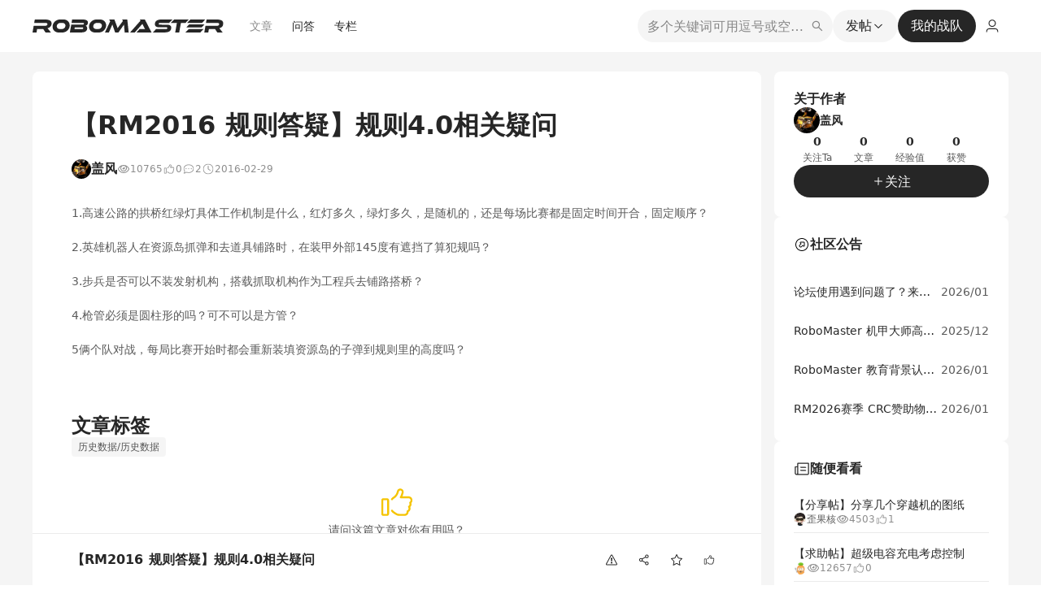

--- FILE ---
content_type: application/javascript
request_url: https://bbs-web-static.robomaster.com/static/prod-rm-bbs-web/_nuxt/45-91cea59028dd9db8e2.js
body_size: 14290
content:
(window.webpackJsonp=window.webpackJsonp||[]).push([[45],{1053:function(e,t,r){"use strict";r(2),r(16),Object.defineProperty(t,"__esModule",{value:!0});var o=m(r(15)),n=m(r(58)),l=m(r(6)),d=m(r(5)),f=m(r(24)),c=r(31),h=m(r(1054));function m(e){return e&&e.__esModule?e:{default:e}}var v={gutter:d.default.oneOfType([d.default.object,d.default.number,d.default.array]),type:d.default.oneOf(["flex"]),align:d.default.oneOf(["top","middle","bottom","stretch"]),justify:d.default.oneOf(["start","end","center","space-around","space-between"]),prefixCls:d.default.string},y=["xxl","xl","lg","md","sm","xs"];t.default={name:"ARow",mixins:[f.default],props:(0,l.default)({},v,{gutter:d.default.oneOfType([d.default.object,d.default.number,d.default.array]).def(0)}),provide:function(){return{rowContext:this}},inject:{configProvider:{default:function(){return c.ConfigConsumerProps}}},data:function(){return{screens:{}}},mounted:function(){var e=this;this.$nextTick((function(){e.token=h.default.subscribe((function(t){var r=e.gutter;("object"===(void 0===r?"undefined":(0,n.default)(r))||Array.isArray(r)&&("object"===(0,n.default)(r[0])||"object"===(0,n.default)(r[1])))&&(e.screens=t)}))}))},beforeDestroy:function(){h.default.unsubscribe(this.token)},methods:{getGutter:function(){var e=[0,0],t=this.gutter,r=this.screens;return(Array.isArray(t)?t:[t,0]).forEach((function(g,t){if("object"===(void 0===g?"undefined":(0,n.default)(g)))for(var i=0;i<y.length;i++){var o=y[i];if(r[o]&&void 0!==g[o]){e[t]=g[o];break}}else e[t]=g||0})),e}},render:function(){var e,t=arguments[0],r=this.type,n=this.justify,d=this.align,f=this.prefixCls,c=this.$slots,h=(0,this.configProvider.getPrefixCls)("row",f),m=this.getGutter();return t("div",{class:(e={},(0,o.default)(e,h,!r),(0,o.default)(e,h+"-"+r,r),(0,o.default)(e,h+"-"+r+"-"+n,r&&n),(0,o.default)(e,h+"-"+r+"-"+d,r&&d),e),style:(0,l.default)({},m[0]>0?{marginLeft:m[0]/-2+"px",marginRight:m[0]/-2+"px"}:{},m[1]>0?{marginTop:m[1]/-2+"px",marginBottom:m[1]/-2+"px"}:{})},[c.default])}}},1097:function(e,t,r){"use strict";Object.defineProperty(t,"__esModule",{value:!0});t.FIELD_META_PROP="data-__meta",t.FIELD_DATA_PROP="data-__field"},1098:function(e,t,r){"use strict";r(13),r(32),r(22),r(28),r(2),r(9),r(48),r(16),Object.defineProperty(t,"__esModule",{value:!0}),t.FormItemProps=void 0;var o=C(r(6)),n=C(r(1083)),l=C(r(695)),d=C(r(5)),f=r(383),c=r(7),h=C(r(24)),m=r(31),v=C(r(610)),y=r(46);function C(e){return e&&e.__esModule?e:{default:e}}function P(){}function F(e,path,t){for(var r=e,o=(path=(path=path.replace(/\[(\w+)\]/g,".$1")).replace(/^\./,"")).split("."),i=0,n=o.length;i<n-1&&(r||t);++i){var l=o[i];if(!(l in r)){if(t)throw new Error("please transfer a valid prop path to form item!");break}r=r[l]}return{o:r,k:o[i],v:r?r[o[i]]:null}}var x=t.FormItemProps={id:d.default.string,htmlFor:d.default.string,prefixCls:d.default.string,label:d.default.any,help:d.default.any,extra:d.default.any,labelCol:d.default.shape(f.ColProps).loose,wrapperCol:d.default.shape(f.ColProps).loose,hasFeedback:d.default.bool,colon:d.default.bool,labelAlign:d.default.oneOf(["left","right"]),prop:d.default.string,rules:d.default.oneOfType([Array,Object]),autoLink:d.default.bool,required:d.default.bool,validateStatus:d.default.oneOf(["","success","warning","error","validating"])};t.default={name:"AFormModelItem",__ANT_NEW_FORM_ITEM:!0,mixins:[h.default],props:(0,c.initDefaultProps)(x,{hasFeedback:!1,autoLink:!0}),inject:{configProvider:{default:function(){return m.ConfigConsumerProps}},FormContext:{default:function(){return{}}}},data:function(){return{validateState:this.validateStatus,validateMessage:"",validateDisabled:!1,validator:{}}},computed:{fieldValue:function(){var e=this.FormContext.model;if(e&&this.prop){var path=this.prop;return-1!==path.indexOf(":")&&(path=path.replace(/:/g,".")),F(e,path,!0).v}},isRequired:function(){var e=this.getRules(),t=!1;return e&&e.length&&e.every((function(e){return!e.required||(t=!0,!1)})),t}},watch:{validateStatus:function(e){this.validateState=e}},mounted:function(){if(this.prop){var e=this.FormContext.addField;e&&e(this),this.initialValue=(0,l.default)(this.fieldValue)}},beforeDestroy:function(){var e=this.FormContext.removeField;e&&e(this)},methods:{validate:function(e){var t=this,r=arguments.length>1&&void 0!==arguments[1]?arguments[1]:P;this.validateDisabled=!1;var o=this.getFilteredRule(e);if(!o||0===o.length)return r(),!0;this.validateState="validating";var l={};o&&o.length>0&&o.forEach((function(e){delete e.trigger})),l[this.prop]=o;var d=new n.default(l);this.FormContext&&this.FormContext.validateMessages&&d.messages(this.FormContext.validateMessages);var f={};f[this.prop]=this.fieldValue,d.validate(f,{firstFields:!0},(function(e,o){t.validateState=e?"error":"success",t.validateMessage=e?e[0].message:"",r(t.validateMessage,o),t.FormContext&&t.FormContext.$emit&&t.FormContext.$emit("validate",t.prop,!e,t.validateMessage||null)}))},getRules:function(){var e=this.FormContext.rules,t=this.rules,r=void 0!==this.required?{required:!!this.required,trigger:"change"}:[],o=F(e,this.prop||"");return e=e?o.o[this.prop||""]||o.v:[],[].concat(t||e||[]).concat(r)},getFilteredRule:function(e){return this.getRules().filter((function(t){return!t.trigger||""===e||(Array.isArray(t.trigger)?t.trigger.indexOf(e)>-1:t.trigger===e)})).map((function(e){return(0,o.default)({},e)}))},onFieldBlur:function(){this.validate("blur")},onFieldChange:function(){this.validateDisabled?this.validateDisabled=!1:this.validate("change")},clearValidate:function(){this.validateState="",this.validateMessage="",this.validateDisabled=!1},resetField:function(){var e=this;this.validateState="",this.validateMessage="";var t=this.FormContext.model||{},r=this.fieldValue,path=this.prop;-1!==path.indexOf(":")&&(path=path.replace(/:/,"."));var o=F(t,path,!0);this.validateDisabled=!0,Array.isArray(r)?o.o[o.k]=[].concat(this.initialValue):o.o[o.k]=this.initialValue,this.$nextTick((function(){e.validateDisabled=!1}))}},render:function(){var e=this,t=arguments[0],r=this.$slots,n=this.$scopedSlots,l=(0,c.getOptionProps)(this),label=(0,c.getComponentFromProp)(this,"label"),d=(0,c.getComponentFromProp)(this,"extra"),f=(0,c.getComponentFromProp)(this,"help"),h={props:(0,o.default)({},l,{label:label,extra:d,validateStatus:this.validateState,help:this.validateMessage||f,required:this.isRequired||l.required})},m=(0,c.filterEmpty)(n.default?n.default():r.default),C=m[0];if(this.prop&&this.autoLink&&(0,c.isValidElement)(C)){var P=(0,c.getEvents)(C),F=P.blur,x=P.change;C=(0,y.cloneElement)(C,{on:{blur:function(){F&&F.apply(void 0,arguments),e.onFieldBlur()},change:function(){if(Array.isArray(x))for(var i=0,t=x.length;i<t;i++)x[i].apply(x,arguments);else x&&x.apply(void 0,arguments);e.onFieldChange()}}})}return t(v.default,h,[C,m.slice(1)])}}},1689:function(e,t,r){"use strict";Object.defineProperty(t,"__esModule",{value:!0}),t.default={functional:!0,PRESENTED_IMAGE_DEFAULT:!0,render:function(){var e=arguments[0];return e("svg",{attrs:{width:"184",height:"152",viewBox:"0 0 184 152",xmlns:"http://www.w3.org/2000/svg"}},[e("g",{attrs:{fill:"none",fillRule:"evenodd"}},[e("g",{attrs:{transform:"translate(24 31.67)"}},[e("ellipse",{attrs:{fillOpacity:".8",fill:"#F5F5F7",cx:"67.797",cy:"106.89",rx:"67.797",ry:"12.668"}}),e("path",{attrs:{d:"M122.034 69.674L98.109 40.229c-1.148-1.386-2.826-2.225-4.593-2.225h-51.44c-1.766 0-3.444.839-4.592 2.225L13.56 69.674v15.383h108.475V69.674z",fill:"#AEB8C2"}}),e("path",{attrs:{d:"M101.537 86.214L80.63 61.102c-1.001-1.207-2.507-1.867-4.048-1.867H31.724c-1.54 0-3.047.66-4.048 1.867L6.769 86.214v13.792h94.768V86.214z",fill:"url(#linearGradient-1)",transform:"translate(13.56)"}}),e("path",{attrs:{d:"M33.83 0h67.933a4 4 0 0 1 4 4v93.344a4 4 0 0 1-4 4H33.83a4 4 0 0 1-4-4V4a4 4 0 0 1 4-4z",fill:"#F5F5F7"}}),e("path",{attrs:{d:"M42.678 9.953h50.237a2 2 0 0 1 2 2V36.91a2 2 0 0 1-2 2H42.678a2 2 0 0 1-2-2V11.953a2 2 0 0 1 2-2zM42.94 49.767h49.713a2.262 2.262 0 1 1 0 4.524H42.94a2.262 2.262 0 0 1 0-4.524zM42.94 61.53h49.713a2.262 2.262 0 1 1 0 4.525H42.94a2.262 2.262 0 0 1 0-4.525zM121.813 105.032c-.775 3.071-3.497 5.36-6.735 5.36H20.515c-3.238 0-5.96-2.29-6.734-5.36a7.309 7.309 0 0 1-.222-1.79V69.675h26.318c2.907 0 5.25 2.448 5.25 5.42v.04c0 2.971 2.37 5.37 5.277 5.37h34.785c2.907 0 5.277-2.421 5.277-5.393V75.1c0-2.972 2.343-5.426 5.25-5.426h26.318v33.569c0 .617-.077 1.216-.221 1.789z",fill:"#DCE0E6"}})]),e("path",{attrs:{d:"M149.121 33.292l-6.83 2.65a1 1 0 0 1-1.317-1.23l1.937-6.207c-2.589-2.944-4.109-6.534-4.109-10.408C138.802 8.102 148.92 0 161.402 0 173.881 0 184 8.102 184 18.097c0 9.995-10.118 18.097-22.599 18.097-4.528 0-8.744-1.066-12.28-2.902z",fill:"#DCE0E6"}}),e("g",{attrs:{transform:"translate(149.65 15.383)",fill:"#FFF"}},[e("ellipse",{attrs:{cx:"20.654",cy:"3.167",rx:"2.849",ry:"2.815"}}),e("path",{attrs:{d:"M5.698 5.63H0L2.898.704zM9.259.704h4.985V5.63H9.259z"}})])])])}}},1690:function(e,t,r){"use strict";Object.defineProperty(t,"__esModule",{value:!0}),t.default={functional:!0,PRESENTED_IMAGE_SIMPLE:!0,render:function(){var e=arguments[0];return e("svg",{attrs:{width:"64",height:"41",viewBox:"0 0 64 41",xmlns:"http://www.w3.org/2000/svg"}},[e("g",{attrs:{transform:"translate(0 1)",fill:"none",fillRule:"evenodd"}},[e("ellipse",{attrs:{fill:"#F5F5F5",cx:"32",cy:"33",rx:"32",ry:"7"}}),e("g",{attrs:{fillRule:"nonzero",stroke:"#D9D9D9"}},[e("path",{attrs:{d:"M55 12.76L44.854 1.258C44.367.474 43.656 0 42.907 0H21.093c-.749 0-1.46.474-1.947 1.257L9 12.761V22h46v-9.24z"}}),e("path",{attrs:{d:"M41.613 15.931c0-1.605.994-2.93 2.227-2.931H55v18.137C55 33.26 53.68 35 52.05 35h-40.1C10.32 35 9 33.259 9 31.137V13h11.16c1.233 0 2.227 1.323 2.227 2.928v.022c0 1.605 1.005 2.901 2.237 2.901h14.752c1.232 0 2.237-1.308 2.237-2.913v-.007z",fill:"#FAFAFA"}})])])])}}},1768:function(e,t,r){"use strict";r(2),r(213),r(12),r(214),r(215),r(216),r(217),r(218),r(219),r(220),r(221),r(222),r(223),r(224),r(225),r(226),r(227),r(228),r(229),r(14),Object.defineProperty(t,"__esModule",{value:!0});var o=d(r(56));t.default=function(e){var t=e.scriptUrl,r=e.extraCommonProps,d=void 0===r?{}:r;if("undefined"!=typeof document&&"undefined"!=typeof window&&"function"==typeof document.createElement&&"string"==typeof t&&t.length&&!f.has(t)){var script=document.createElement("script");script.setAttribute("src",t),script.setAttribute("data-namespace",t),f.add(t),document.body.appendChild(script)}return{functional:!0,name:"AIconfont",props:n.default.props,render:function(e,t){var r=t.props,f=t.slots,c=t.listeners,data=t.data,h=r.type,m=(0,o.default)(r,["type"]),v=f().default,content=null;h&&(content=e("use",{attrs:{"xlink:href":"#"+h}})),v&&(content=v);var y=(0,l.mergeProps)(d,data,{props:m,on:c});return e(n.default,y,[content])}}};var n=d(r(50)),l=r(7);function d(e){return e&&e.__esModule?e:{default:e}}var f=new Set},1769:function(e,t,r){"use strict";r(9),r(48),Object.defineProperty(t,"__esModule",{value:!0}),t.svgBaseProps=void 0,t.getThemeFromTypeName=function(e){var t=null;d.test(e)?t="filled":f.test(e)?t="outlined":c.test(e)&&(t="twoTone");return t},t.removeTypeTheme=function(e){return e.replace(d,"").replace(f,"").replace(c,"")},t.withThemeSuffix=function(e,t){var r=e;"filled"===t?r+="-fill":"outlined"===t?r+="-o":"twoTone"===t?r+="-twotone":(0,l.default)(!1,"Icon","This icon '"+e+"' has unknown theme '"+t+"'");return r},t.alias=function(e){var t=e;switch(e){case"cross":t="close";break;case"interation":t="interaction";break;case"canlendar":t="calendar";break;case"colum-height":t="column-height"}return(0,l.default)(t===e,"Icon","Icon '"+e+"' was a typo and is now deprecated, please use '"+t+"' instead."),t};var o,n=r(70),l=(o=n)&&o.__esModule?o:{default:o};t.svgBaseProps={width:"1em",height:"1em",fill:"currentColor","aria-hidden":"true",focusable:"false"};var d=/-fill$/,f=/-o$/,c=/-twotone$/},1770:function(e,t,r){"use strict";Object.defineProperty(t,"__esModule",{value:!0}),t.setTwoToneColor=function(e){return l.default.setTwoToneColors({primaryColor:e})},t.getTwoToneColor=function(){return l.default.getTwoToneColors().primaryColor};var o,n=r(1160),l=(o=n)&&o.__esModule?o:{default:o}},1889:function(e,t,r){"use strict";r(18),Object.defineProperty(t,"__esModule",{value:!0}),t.FormItemProps=t.ValidationRule=t.FormCreateOption=t.FormProps=void 0;var o=r(1890);Object.defineProperty(t,"FormProps",{enumerable:!0,get:function(){return o.FormProps}}),Object.defineProperty(t,"FormCreateOption",{enumerable:!0,get:function(){return o.FormCreateOption}}),Object.defineProperty(t,"ValidationRule",{enumerable:!0,get:function(){return o.ValidationRule}});var n=r(610);Object.defineProperty(t,"FormItemProps",{enumerable:!0,get:function(){return n.FormItemProps}});var l=m(r(11)),d=m(o),f=m(r(126)),c=m(r(578)),h=m(r(38));function m(e){return e&&e.__esModule?e:{default:e}}l.default.use(f.default,{name:"ant-ref"}),l.default.use(c.default),l.default.prototype.$form=d.default,d.default.install=function(e){e.use(h.default),e.component(d.default.name,d.default),e.component(d.default.Item.name,d.default.Item),e.prototype.$form=d.default},t.default=d.default},1890:function(e,t,r){"use strict";r(332),r(2),r(12),r(333),r(334),r(335),r(336),r(337),r(338),r(339),r(340),r(341),r(342),r(343),r(344),r(345),r(16),r(14),Object.defineProperty(t,"__esModule",{value:!0}),t.ValidationRule=t.FormProps=t.WrappedFormUtils=t.FormCreateOption=void 0;var o=_(r(15)),n=_(r(6)),l=_(r(5)),d=_(r(35)),f=r(383),c=_(r(11)),h=_(r(1080)),m=_(r(70)),v=_(r(1894)),y=_(r(1086)),C=_(r(610)),P=r(1097),F=r(7),x=r(31),w=_(r(38));function _(e){return e&&e.__esModule?e:{default:e}}t.FormCreateOption={onFieldsChange:l.default.func,onValuesChange:l.default.func,mapPropsToFields:l.default.func,validateMessages:l.default.any,withRef:l.default.bool,name:l.default.string},t.WrappedFormUtils={getFieldsValue:l.default.func,getFieldValue:l.default.func,setFieldsValue:l.default.func,setFields:l.default.func,validateFields:l.default.func,validateFieldsAndScroll:l.default.func,getFieldError:l.default.func,getFieldsError:l.default.func,isFieldValidating:l.default.func,isFieldTouched:l.default.func,isFieldsTouched:l.default.func,resetFields:l.default.func,getFieldDecorator:l.default.func};var O=t.FormProps={layout:l.default.oneOf(["horizontal","inline","vertical"]),labelCol:l.default.shape(f.ColProps).loose,wrapperCol:l.default.shape(f.ColProps).loose,colon:l.default.bool,labelAlign:l.default.oneOf(["left","right"]),form:l.default.object,prefixCls:l.default.string,hideRequiredMark:l.default.bool,autoFormCreate:l.default.func,options:l.default.object,selfUpdate:l.default.bool},M=(t.ValidationRule={message:l.default.oneOfType([l.default.string,l.default.func]),type:l.default.string,required:l.default.boolean,whitespace:l.default.boolean,len:l.default.number,min:l.default.number,max:l.default.number,enum:l.default.oneOfType([String,l.default.arrayOf(String)]),pattern:l.default.custom(h.default),transform:l.default.func,validator:l.default.func},{name:"AForm",props:(0,F.initDefaultProps)(O,{layout:"horizontal",hideRequiredMark:!1,colon:!0}),Item:C.default,createFormField:y.default,create:function(){var e=arguments.length>0&&void 0!==arguments[0]?arguments[0]:{};return(0,v.default)((0,n.default)({fieldNameProp:"id"},e,{fieldMetaProp:P.FIELD_META_PROP,fieldDataProp:P.FIELD_DATA_PROP}))},createForm:function(e){var t=arguments.length>1&&void 0!==arguments[1]?arguments[1]:{};return new(w.default.Vue||c.default)(M.create((0,n.default)({},t,{templateContext:e}))())},created:function(){this.formItemContexts=new Map},provide:function(){var e=this;return{FormContext:this,collectFormItemContext:this.form&&this.form.templateContext?function(t){var r=arguments.length>1&&void 0!==arguments[1]?arguments[1]:"add",o=e.formItemContexts,n=o.get(t)||0;"delete"===r?n<=1?o.delete(t):o.set(t,n-1):t!==e.form.templateContext&&o.set(t,n+1)}:function(){}}},inject:{configProvider:{default:function(){return x.ConfigConsumerProps}}},watch:{form:function(){this.$forceUpdate()}},computed:{vertical:function(){return"vertical"===this.layout}},beforeUpdate:function(){this.formItemContexts.forEach((function(e,t){t.$forceUpdate&&t.$forceUpdate()}))},updated:function(){this.form&&this.form.cleanUpUselessFields&&this.form.cleanUpUselessFields()},methods:{onSubmit:function(e){(0,F.getListeners)(this).submit?this.$emit("submit",e):e.preventDefault()}},render:function(){var e,t=this,r=arguments[0],l=this.prefixCls,f=this.hideRequiredMark,c=this.layout,h=this.onSubmit,y=this.$slots,C=this.autoFormCreate,F=this.options,x=void 0===F?{}:F,w=(0,this.configProvider.getPrefixCls)("form",l),_=(0,d.default)(w,(e={},(0,o.default)(e,w+"-horizontal","horizontal"===c),(0,o.default)(e,w+"-vertical","vertical"===c),(0,o.default)(e,w+"-inline","inline"===c),(0,o.default)(e,w+"-hide-required-mark",f),e));if(C){(0,m.default)(!1,"Form","`autoFormCreate` is deprecated. please use `form` instead.");var O=this.DomForm||(0,v.default)((0,n.default)({fieldNameProp:"id"},x,{fieldMetaProp:P.FIELD_META_PROP,fieldDataProp:P.FIELD_DATA_PROP,templateContext:this.$vnode.context}))({provide:function(){return{decoratorFormProps:this.$props}},data:function(){return{children:y.default,formClassName:_,submit:h}},created:function(){C(this.form)},render:function(){var e=arguments[0],t=this.children,r=this.formClassName;return e("form",{on:{submit:this.submit},class:r},[t])}});return this.domForm&&(this.domForm.children=y.default,this.domForm.submit=h,this.domForm.formClassName=_),this.DomForm=O,r(O,{attrs:{wrappedComponentRef:function(e){t.domForm=e}}})}return r("form",{on:{submit:h},class:_},[y.default])}});t.default=M},1917:function(e,t,r){"use strict";r(18),Object.defineProperty(t,"__esModule",{value:!0}),t.FormItemProps=t.ValidationRule=t.FormProps=void 0;var o=r(1918);Object.defineProperty(t,"FormProps",{enumerable:!0,get:function(){return o.FormProps}}),Object.defineProperty(t,"ValidationRule",{enumerable:!0,get:function(){return o.ValidationRule}});var n=r(1098);Object.defineProperty(t,"FormItemProps",{enumerable:!0,get:function(){return n.FormItemProps}});var l=m(r(11)),d=m(o),f=m(r(126)),c=m(r(578)),h=m(r(38));function m(e){return e&&e.__esModule?e:{default:e}}l.default.use(f.default,{name:"ant-ref"}),l.default.use(c.default),d.default.install=function(e){e.use(h.default),e.component(d.default.name,d.default),e.component(d.default.Item.name,d.default.Item)},t.default=d.default},1918:function(e,t,r){"use strict";r(13),r(32),r(101),r(2),r(16),Object.defineProperty(t,"__esModule",{value:!0}),t.ValidationRule=t.FormProps=void 0;var o=C(r(15)),n=C(r(6)),l=C(r(5)),d=C(r(35)),f=r(383),c=C(r(1080)),h=C(r(70)),m=C(r(1098)),v=r(7),y=r(31);function C(e){return e&&e.__esModule?e:{default:e}}var P=t.FormProps={layout:l.default.oneOf(["horizontal","inline","vertical"]),labelCol:l.default.shape(f.ColProps).loose,wrapperCol:l.default.shape(f.ColProps).loose,colon:l.default.bool,labelAlign:l.default.oneOf(["left","right"]),prefixCls:l.default.string,hideRequiredMark:l.default.bool,model:l.default.object,rules:l.default.object,validateMessages:l.default.any,validateOnRuleChange:l.default.bool},F=(t.ValidationRule={message:l.default.oneOfType([l.default.string,l.default.func]),type:l.default.string,required:l.default.boolean,whitespace:l.default.boolean,len:l.default.number,min:l.default.number,max:l.default.number,enum:l.default.oneOfType([String,l.default.arrayOf(String)]),pattern:l.default.custom(c.default),transform:l.default.func,validator:l.default.func},{name:"AFormModel",props:(0,v.initDefaultProps)(P,{layout:"horizontal",hideRequiredMark:!1,colon:!0,validateOnRuleChange:!1}),Item:m.default,created:function(){this.fields=[]},provide:function(){return{FormContext:this}},inject:{configProvider:{default:function(){return y.ConfigConsumerProps}}},watch:{rules:function(){this.validateOnRuleChange&&this.validate((function(){}))}},computed:{vertical:function(){return"vertical"===this.layout}},methods:{addField:function(e){e&&this.fields.push(e)},removeField:function(e){e.prop&&this.fields.splice(this.fields.indexOf(e),1)},onSubmit:function(e){(0,v.getListeners)(this).submit?this.$emit("submit",e):e.preventDefault()},resetFields:function(){this.model?this.fields.forEach((function(e){e.resetField()})):(0,h.default)(!1,"FormModel","model is required for resetFields to work.")},clearValidate:function(){var e=arguments.length>0&&void 0!==arguments[0]?arguments[0]:[];(e.length?"string"==typeof e?this.fields.filter((function(t){return e===t.prop})):this.fields.filter((function(t){return e.indexOf(t.prop)>-1})):this.fields).forEach((function(e){e.clearValidate()}))},validate:function(e){var t=this;if(this.model){var r=void 0;"function"!=typeof e&&window.Promise&&(r=new window.Promise((function(t,r){e=function(e){e?t(e):r(e)}})));var o=!0,l=0;0===this.fields.length&&e&&e(!0);var d={};return this.fields.forEach((function(r){r.validate("",(function(r,f){r&&(o=!1),d=(0,n.default)({},d,f),"function"==typeof e&&++l===t.fields.length&&e(o,d)}))})),r||void 0}(0,h.default)(!1,"FormModel","model is required for resetFields to work.")},validateField:function(e,t){e=[].concat(e);var r=this.fields.filter((function(t){return-1!==e.indexOf(t.prop)}));r.length?r.forEach((function(e){e.validate("",t)})):(0,h.default)(!1,"FormModel","please pass correct props!")}},render:function(){var e,t=arguments[0],r=this.prefixCls,n=this.hideRequiredMark,l=this.layout,f=this.onSubmit,c=this.$slots,h=(0,this.configProvider.getPrefixCls)("form",r);return t("form",{on:{submit:f},class:(0,d.default)(h,(e={},(0,o.default)(e,h+"-horizontal","horizontal"===l),(0,o.default)(e,h+"-vertical","vertical"===l),(0,o.default)(e,h+"-inline","inline"===l),(0,o.default)(e,h+"-hide-required-mark",n),e))},[c.default])}});t.default=F},2093:function(e,t,r){"use strict";r(18),Object.defineProperty(t,"__esModule",{value:!0});var o=F(r(15)),n=F(r(56)),l=F(r(6)),d=F(r(35)),f=F(r(87)),c=F(r(2094)),h=F(r(5)),m=F(r(24)),v=F(r(50)),y=r(7),C=r(31),P=F(r(38));function F(e){return e&&e.__esModule?e:{default:e}}var x={name:"ADrawer",props:{closable:h.default.bool.def(!0),destroyOnClose:h.default.bool,getContainer:h.default.any,maskClosable:h.default.bool.def(!0),mask:h.default.bool.def(!0),maskStyle:h.default.object,wrapStyle:h.default.object,bodyStyle:h.default.object,headerStyle:h.default.object,drawerStyle:h.default.object,title:h.default.any,visible:h.default.bool,width:h.default.oneOfType([h.default.string,h.default.number]).def(256),height:h.default.oneOfType([h.default.string,h.default.number]).def(256),zIndex:h.default.number,prefixCls:h.default.string,placement:h.default.oneOf(["top","right","bottom","left"]).def("right"),level:h.default.any.def(null),wrapClassName:h.default.string,handle:h.default.any,afterVisibleChange:h.default.func,keyboard:h.default.bool.def(!0)},mixins:[m.default],data:function(){return this.destroyClose=!1,this.preVisible=this.$props.visible,{_push:!1}},inject:{parentDrawer:{default:function(){return null}},configProvider:{default:function(){return C.ConfigConsumerProps}}},provide:function(){return{parentDrawer:this}},mounted:function(){this.visible&&this.parentDrawer&&this.parentDrawer.push()},updated:function(){var e=this;this.$nextTick((function(){e.preVisible!==e.visible&&e.parentDrawer&&(e.visible?e.parentDrawer.push():e.parentDrawer.pull()),e.preVisible=e.visible}))},beforeDestroy:function(){this.parentDrawer&&this.parentDrawer.pull()},methods:{domFocus:function(){this.$refs.vcDrawer&&this.$refs.vcDrawer.domFocus()},close:function(e){this.$emit("close",e)},push:function(){this.setState({_push:!0})},pull:function(){var e=this;this.setState({_push:!1},(function(){e.domFocus()}))},onDestroyTransitionEnd:function(){this.getDestroyOnClose()&&(this.visible||(this.destroyClose=!0,this.$forceUpdate()))},getDestroyOnClose:function(){return this.destroyOnClose&&!this.visible},getPushTransform:function(e){return"left"===e||"right"===e?"translateX("+("left"===e?180:-180)+"px)":"top"===e||"bottom"===e?"translateY("+("top"===e?180:-180)+"px)":void 0},getRcDrawerStyle:function(){var e=this.$props,t=e.zIndex,r=e.placement,o=e.wrapStyle,n=this.$data._push;return(0,l.default)({zIndex:t,transform:n?this.getPushTransform(r):void 0},o)},renderHeader:function(e){var t=this.$createElement,r=this.$props,o=r.closable,n=r.headerStyle,title=(0,y.getComponentFromProp)(this,"title");return title||o?t("div",{class:title?e+"-header":e+"-header-no-title",style:n},[title&&t("div",{class:e+"-title"},[title]),o?this.renderCloseIcon(e):null]):null},renderCloseIcon:function(e){var t=this.$createElement;return this.closable&&t("button",{key:"closer",on:{click:this.close},attrs:{"aria-label":"Close"},class:e+"-close"},[t(v.default,{attrs:{type:"close"}})])},renderBody:function(e){var t=this.$createElement;if(this.destroyClose&&!this.visible)return null;this.destroyClose=!1;var r=this.$props,o=r.bodyStyle,n=r.drawerStyle,d={};return this.getDestroyOnClose()&&(d.opacity=0,d.transition="opacity .3s"),t("div",{class:e+"-wrapper-body",style:(0,l.default)({},d,n),on:{transitionend:this.onDestroyTransitionEnd}},[this.renderHeader(e),t("div",{key:"body",class:e+"-body",style:o},[this.$slots.default])])}},render:function(){var e,t=arguments[0],r=(0,y.getOptionProps)(this),h=r.prefixCls,m=r.width,v=r.height,C=r.visible,P=r.placement,F=r.wrapClassName,mask=r.mask,x=(0,n.default)(r,["prefixCls","width","height","visible","placement","wrapClassName","mask"]),w=mask?"":"no-mask",_={};"left"===P||"right"===P?_.width="number"==typeof m?m+"px":m:_.height="number"==typeof v?v+"px":v;var O=(0,y.getComponentFromProp)(this,"handle")||!1,M=(0,this.configProvider.getPrefixCls)("drawer",h),E={ref:"vcDrawer",props:(0,l.default)({},(0,f.default)(x,["closable","destroyOnClose","drawerStyle","headerStyle","bodyStyle","title","push","visible","getPopupContainer","rootPrefixCls","getPrefixCls","renderEmpty","csp","pageHeader","autoInsertSpaceInButton"]),{handler:O},_,{prefixCls:M,open:C,showMask:mask,placement:P,className:(0,d.default)((e={},(0,o.default)(e,F,!!F),(0,o.default)(e,w,!!w),e)),wrapStyle:this.getRcDrawerStyle()}),on:(0,l.default)({},(0,y.getListeners)(this))};return t(c.default,E,[this.renderBody(M)])},install:function(e){e.use(P.default),e.component(x.name,x)}};t.default=x},383:function(e,t,r){"use strict";r(2),r(9),Object.defineProperty(t,"__esModule",{value:!0}),t.ColProps=t.ColSize=void 0;var o=h(r(15)),n=h(r(6)),l=h(r(58)),d=h(r(5)),f=r(31),c=r(7);function h(e){return e&&e.__esModule?e:{default:e}}var m=d.default.oneOfType([d.default.string,d.default.number]),v=t.ColSize=d.default.shape({span:m,order:m,offset:m,push:m,pull:m}).loose,y=d.default.oneOfType([d.default.string,d.default.number,v]),C=t.ColProps={span:m,order:m,offset:m,push:m,pull:m,xs:y,sm:y,md:y,lg:y,xl:y,xxl:y,prefixCls:d.default.string,flex:m};t.default={name:"ACol",props:C,inject:{configProvider:{default:function(){return f.ConfigConsumerProps}},rowContext:{default:function(){return null}}},methods:{parseFlex:function(e){return"number"==typeof e?e+" "+e+" auto":/^\d+(\.\d+)?(px|em|rem|%)$/.test(e)?"0 0 "+e:e}},render:function(){var e,t=this,r=arguments[0],span=this.span,d=this.order,f=this.offset,h=this.push,m=this.pull,v=this.flex,y=this.prefixCls,C=this.$slots,P=this.rowContext,F=(0,this.configProvider.getPrefixCls)("col",y),x={};["xs","sm","md","lg","xl","xxl"].forEach((function(e){var r,d={},f=t[e];"number"==typeof f?d.span=f:"object"===(void 0===f?"undefined":(0,l.default)(f))&&(d=f||{}),x=(0,n.default)({},x,(r={},(0,o.default)(r,F+"-"+e+"-"+d.span,void 0!==d.span),(0,o.default)(r,F+"-"+e+"-order-"+d.order,d.order||0===d.order),(0,o.default)(r,F+"-"+e+"-offset-"+d.offset,d.offset||0===d.offset),(0,o.default)(r,F+"-"+e+"-push-"+d.push,d.push||0===d.push),(0,o.default)(r,F+"-"+e+"-pull-"+d.pull,d.pull||0===d.pull),r))}));var w=(0,n.default)((e={},(0,o.default)(e,""+F,!0),(0,o.default)(e,F+"-"+span,void 0!==span),(0,o.default)(e,F+"-order-"+d,d),(0,o.default)(e,F+"-offset-"+f,f),(0,o.default)(e,F+"-push-"+h,h),(0,o.default)(e,F+"-pull-"+m,m),e),x),_={on:(0,c.getListeners)(this),class:w,style:{}};if(P){var O=P.getGutter();O&&(_.style=(0,n.default)({},O[0]>0?{paddingLeft:O[0]/2+"px",paddingRight:O[0]/2+"px"}:{},O[1]>0?{paddingTop:O[1]/2+"px",paddingBottom:O[1]/2+"px"}:{}))}return v&&(_.style.flex=this.parseFlex(v)),r("div",_,[C.default])}}},464:function(e,t,r){"use strict";Object.defineProperty(t,"__esModule",{value:!0}),t.Col=t.Row=void 0;var o=l(r(1053)),n=l(r(383));function l(e){return e&&e.__esModule?e:{default:e}}t.Row=o.default,t.Col=n.default},50:function(e,t,r){"use strict";r(32),r(22),r(18),r(34),r(2),Object.defineProperty(t,"__esModule",{value:!0});var o=_(r(36)),n=_(r(6)),l=_(r(15)),d=_(r(66)),f=_(r(35)),c=function(e){if(e&&e.__esModule)return e;var t={};if(null!=e)for(var r in e)Object.prototype.hasOwnProperty.call(e,r)&&(t[r]=e[r]);return t.default=e,t}(r(1765)),h=_(r(1160)),m=_(r(5)),v=_(r(1768)),y=r(1769),C=_(r(70)),P=_(r(142)),F=r(1770),x=r(7),w=_(r(38));function _(e){return e&&e.__esModule?e:{default:e}}h.default.add.apply(h.default,(0,d.default)(Object.keys(c).filter((function(e){return"default"!==e})).map((function(e){return c[e]})))),(0,F.setTwoToneColor)("#1890ff");var O={name:"AIcon",props:{tabIndex:m.default.number,type:m.default.string,component:m.default.any,viewBox:m.default.any,spin:m.default.bool.def(!1),rotate:m.default.number,theme:m.default.oneOf(["filled","outlined","twoTone"]),twoToneColor:m.default.string,role:m.default.string},render:function(e){var t=this;return e(P.default,{attrs:{componentName:"Icon"},scopedSlots:{default:function(r){return function(e,t,r){var d,c=r.$props,m=r.$slots,v=(0,x.getListeners)(r),P=c.type,F=c.component,w=c.viewBox,_=c.spin,O=c.theme,M=c.twoToneColor,E=c.rotate,D=c.tabIndex,T=(0,x.filterEmpty)(m.default);T=0===T.length?void 0:T,(0,C.default)(Boolean(P||F||T),"Icon","Icon should have `type` prop or `component` prop or `children`.");var I=(0,f.default)((d={},(0,l.default)(d,"anticon",!0),(0,l.default)(d,"anticon-"+P,!!P),d)),$=(0,f.default)((0,l.default)({},"anticon-spin",!!_||"loading"===P)),A=E?{msTransform:"rotate("+E+"deg)",transform:"rotate("+E+"deg)"}:void 0,k={attrs:(0,n.default)({},y.svgBaseProps,{viewBox:w}),class:$,style:A};w||delete k.attrs.viewBox;var S=D;void 0===S&&"click"in v&&(S=-1);var R={attrs:{"aria-label":P&&t.icon+": "+P,tabIndex:S},on:v,class:I,staticClass:""};return e("i",R,[function(){if(F)return e(F,k,[T]);if(T){(0,C.default)(Boolean(w)||1===T.length&&"use"===T[0].tag,"Icon","Make sure that you provide correct `viewBox` prop (default `0 0 1024 1024`) to the icon.");var t={attrs:(0,n.default)({},y.svgBaseProps),class:$,style:A};return e("svg",(0,o.default)([t,{attrs:{viewBox:w}}]),[T])}if("string"==typeof P){var r=P;if(O){var l=(0,y.getThemeFromTypeName)(P);(0,C.default)(!l||O===l,"Icon","The icon name '"+P+"' already specify a theme '"+l+"', the 'theme' prop '"+O+"' will be ignored.")}return r=(0,y.withThemeSuffix)((0,y.removeTypeTheme)((0,y.alias)(r)),O||"outlined"),e(h.default,{attrs:{focusable:"false",type:r,primaryColor:M},class:$,style:A})}}()])}(e,r,t)}}})}};O.createFromIconfontCN=v.default,O.getTwoToneColor=F.getTwoToneColor,O.setTwoToneColor=F.setTwoToneColor,O.install=function(e){e.use(w.default),e.component(O.name,O)},t.default=O},595:function(e,t,r){"use strict";Object.defineProperty(t,"__esModule",{value:!0}),t.DropdownProps=void 0;var o=y(r(6)),n=y(r(1789)),l=y(r(903)),d=y(r(5)),f=r(46),c=r(7),h=y(r(904)),m=r(31),v=y(r(50));function y(e){return e&&e.__esModule?e:{default:e}}var C=(0,h.default)(),P={name:"ADropdown",props:(0,o.default)({},C,{prefixCls:d.default.string,mouseEnterDelay:d.default.number.def(.15),mouseLeaveDelay:d.default.number.def(.1),placement:C.placement.def("bottomLeft")}),model:{prop:"visible",event:"visibleChange"},provide:function(){return{savePopupRef:this.savePopupRef}},inject:{configProvider:{default:function(){return m.ConfigConsumerProps}}},methods:{savePopupRef:function(e){this.popupRef=e},getTransitionName:function(){var e=this.$props,t=e.placement,r=void 0===t?"":t,o=e.transitionName;return void 0!==o?o:r.indexOf("top")>=0?"slide-down":"slide-up"},renderOverlay:function(e){var t=this.$createElement,r=(0,c.getComponentFromProp)(this,"overlay"),o=Array.isArray(r)?r[0]:r,n=o&&(0,c.getPropsData)(o)||{},l=n.selectable,d=void 0!==l&&l,h=n.focusable,m=void 0===h||h,y=t("span",{class:e+"-menu-submenu-arrow"},[t(v.default,{attrs:{type:"right"},class:e+"-menu-submenu-arrow-icon"})]);return o&&o.componentOptions?(0,f.cloneElement)(o,{props:{mode:"vertical",selectable:d,focusable:m,expandIcon:y}}):r}},render:function(){var e=arguments[0],t=this.$slots,r=(0,c.getOptionProps)(this),l=r.prefixCls,d=r.trigger,h=r.disabled,m=r.getPopupContainer,v=this.configProvider.getPopupContainer,y=(0,this.configProvider.getPrefixCls)("dropdown",l),C=(0,f.cloneElement)(t.default,{class:y+"-trigger",props:{disabled:h}}),P=h?[]:d,F=void 0;P&&-1!==P.indexOf("contextmenu")&&(F=!0);var x={props:(0,o.default)({alignPoint:F},r,{prefixCls:y,getPopupContainer:m||v,transitionName:this.getTransitionName(),trigger:P}),on:(0,c.getListeners)(this)};return e(n.default,x,[C,e("template",{slot:"overlay"},[this.renderOverlay(y)])])}};P.Button=l.default,t.default=P,t.DropdownProps=C},608:function(e,t,r){"use strict";r(18),Object.defineProperty(t,"__esModule",{value:!0}),t.DropdownButtonProps=t.DropdownProps=void 0;var o=r(595);Object.defineProperty(t,"DropdownProps",{enumerable:!0,get:function(){return o.DropdownProps}});var n=r(903);Object.defineProperty(t,"DropdownButtonProps",{enumerable:!0,get:function(){return n.DropdownButtonProps}});var l=c(o),d=c(n),f=c(r(38));function c(e){return e&&e.__esModule?e:{default:e}}l.default.Button=d.default,l.default.install=function(e){e.use(f.default),e.component(l.default.name,l.default),e.component(d.default.name,d.default)},t.default=l.default},610:function(e,t,r){"use strict";r(13),r(32),r(22),r(28),r(2),r(1899),r(9),r(48),r(92),Object.defineProperty(t,"__esModule",{value:!0}),t.FormItemProps=void 0;var o=D(r(58)),n=D(r(15)),l=D(r(56)),d=D(r(36)),f=D(r(66)),c=D(r(5)),h=D(r(35)),m=D(r(1900)),v=D(r(1053)),y=r(383),C=D(y),P=D(r(70)),F=r(1097),x=r(7),w=D(r(143)),_=D(r(24)),O=r(46),M=D(r(50)),E=r(31);function D(e){return e&&e.__esModule?e:{default:e}}function T(){}var I=t.FormItemProps={id:c.default.string,htmlFor:c.default.string,prefixCls:c.default.string,label:c.default.any,labelCol:c.default.shape(y.ColProps).loose,wrapperCol:c.default.shape(y.ColProps).loose,help:c.default.any,extra:c.default.any,validateStatus:c.default.oneOf(["","success","warning","error","validating"]),hasFeedback:c.default.bool,required:c.default.bool,colon:c.default.bool,fieldDecoratorId:c.default.string,fieldDecoratorOptions:c.default.object,selfUpdate:c.default.bool,labelAlign:c.default.oneOf(["left","right"])};function $(){for(var e=arguments.length>0&&void 0!==arguments[0]?arguments[0]:[],t=arguments[1],r=!1,i=0,o=e.length;i<o;i++){var n=e[i];if(!n||n!==t&&n.$vnode!==t){var l=n.componentOptions||n.$vnode&&n.$vnode.componentOptions;r=$(l?l.children:n.$children,t)}else r=!0;if(r)break}return r}t.default={name:"AFormItem",__ANT_FORM_ITEM:!0,mixins:[_.default],props:(0,x.initDefaultProps)(I,{hasFeedback:!1}),provide:function(){return{isFormItemChildren:!0}},inject:{isFormItemChildren:{default:!1},FormContext:{default:function(){return{}}},decoratorFormProps:{default:function(){return{}}},collectFormItemContext:{default:function(){return T}},configProvider:{default:function(){return E.ConfigConsumerProps}}},data:function(){return{helpShow:!1}},computed:{itemSelfUpdate:function(){return!!(void 0===this.selfUpdate?this.FormContext.selfUpdate:this.selfUpdate)}},created:function(){this.collectContext()},beforeUpdate:function(){0},beforeDestroy:function(){this.collectFormItemContext(this.$vnode&&this.$vnode.context,"delete")},mounted:function(){var e=this.$props,t=e.help,r=e.validateStatus;(0,P.default)(this.getControls(this.slotDefault,!0).length<=1||void 0!==t||void 0!==r,"Form.Item","Cannot generate `validateStatus` and `help` automatically, while there are more than one `getFieldDecorator` in it."),(0,P.default)(!this.fieldDecoratorId,"Form.Item","`fieldDecoratorId` is deprecated. please use `v-decorator={id, options}` instead.")},methods:{collectContext:function(){if(this.FormContext.form&&this.FormContext.form.templateContext){var e=this.FormContext.form.templateContext,t=$(Object.values(e.$slots||{}).reduce((function(a,b){return[].concat((0,f.default)(a),(0,f.default)(b))}),[]),this.$vnode);(0,P.default)(!t,"You can not set FormItem from slot, please use slot-scope instead slot");var r=!1;t||this.$vnode.context===e||(r=$(this.$vnode.context.$children,e.$vnode)),r||t||this.collectFormItemContext(this.$vnode.context)}},getHelpMessage:function(){var e=(0,x.getComponentFromProp)(this,"help"),t=this.getOnlyControl();if(void 0===e&&t){var r=this.getField().errors;return r?r.map((function(e,t){var r=null;return(0,x.isValidElement)(e)?r=e:(0,x.isValidElement)(e.message)&&(r=e.message),r?(0,O.cloneElement)(r,{key:t}):e.message})).reduce((function(e,t){return[].concat((0,f.default)(e),[" ",t])}),[]).slice(1):""}return e},getControls:function(){for(var e=arguments.length>0&&void 0!==arguments[0]?arguments[0]:[],t=arguments[1],r=[],i=0;i<e.length&&(t||!(r.length>0));i++){var o=e[i];if((o.tag||""!==o.text.trim())&&!(0,x.getSlotOptions)(o).__ANT_FORM_ITEM){var n=(0,x.getAllChildren)(o),l=o.data&&o.data.attrs||{};F.FIELD_META_PROP in l?r.push(o):n&&(r=r.concat(this.getControls(n,t)))}}return r},getOnlyControl:function(){var e=this.getControls(this.slotDefault,!1)[0];return void 0!==e?e:null},getChildAttr:function(e){var t=this.getOnlyControl(),data={};if(t)return t.data?data=t.data:t.$vnode&&t.$vnode.data&&(data=t.$vnode.data),data[e]||data.attrs[e]},getId:function(){return this.getChildAttr("id")},getMeta:function(){return this.getChildAttr(F.FIELD_META_PROP)},getField:function(){return this.getChildAttr(F.FIELD_DATA_PROP)},getValidateStatus:function(){if(!this.getOnlyControl())return"";var e=this.getField();if(e.validating)return"validating";if(e.errors)return"error";var t="value"in e?e.value:this.getMeta().initialValue;return null!=t&&""!==t?"success":""},onLabelClick:function(){var e=this.id||this.getId();if(e){var t=this.$el.querySelector('[id="'+e+'"]');t&&t.focus&&t.focus()}},onHelpAnimEnd:function(e,t){this.helpShow=t,t||this.$forceUpdate()},isRequired:function(){var e=this.required;return void 0!==e?e:!!this.getOnlyControl()&&((this.getMeta()||{}).validate||[]).filter((function(e){return!!e.rules})).some((function(e){return e.rules.some((function(e){return e.required}))}))},renderHelp:function(e){var t=this,r=this.$createElement,o=this.getHelpMessage(),n=o?r("div",{class:e+"-explain",key:"help"},[o]):null;n&&(this.helpShow=!!n);var l=(0,w.default)("show-help",{afterEnter:function(){return t.onHelpAnimEnd("help",!0)},afterLeave:function(){return t.onHelpAnimEnd("help",!1)}});return r("transition",(0,d.default)([l,{key:"help"}]),[n])},renderExtra:function(e){var t=this.$createElement,r=(0,x.getComponentFromProp)(this,"extra");return r?t("div",{class:e+"-extra"},[r]):null},renderValidateWrapper:function(e,t,r,o){var n=this.$createElement,l=this.$props,d=this.getOnlyControl,f=void 0===l.validateStatus&&d?this.getValidateStatus():l.validateStatus,c=e+"-item-control";f&&(c=(0,h.default)(e+"-item-control",{"has-feedback":f&&l.hasFeedback,"has-success":"success"===f,"has-warning":"warning"===f,"has-error":"error"===f,"is-validating":"validating"===f}));var m="";switch(f){case"success":m="check-circle";break;case"warning":m="exclamation-circle";break;case"error":m="close-circle";break;case"validating":m="loading";break;default:m=""}var v=l.hasFeedback&&m?n("span",{class:e+"-item-children-icon"},[n(M.default,{attrs:{type:m,theme:"loading"===m?"outlined":"filled"}})]):null;return n("div",{class:c},[n("span",{class:e+"-item-children"},[t,v]),r,o])},renderWrapper:function(e,t){var r=this.$createElement,o=(this.isFormItemChildren?{}:this.FormContext).wrapperCol,n=this.wrapperCol||o||{},style=n.style,d=n.id,f=n.on,c={props:(0,l.default)(n,["style","id","on"]),class:(0,h.default)(e+"-item-control-wrapper",n.class),key:"wrapper",style:style,id:d,on:f};return r(C.default,c,[t])},renderLabel:function(e){var t,r=this.$createElement,o=this.FormContext,d=o.vertical,f=o.labelAlign,c=o.labelCol,m=o.colon,v=this.labelAlign,y=this.labelCol,P=this.colon,F=this.id,w=this.htmlFor,label=(0,x.getComponentFromProp)(this,"label"),_=this.isRequired(),O=y||c||{},M=v||f,E=e+"-item-label",D=(0,h.default)(E,"left"===M&&E+"-left",O.class),T=(O.class,O.style),I=O.id,$=O.on,A=(0,l.default)(O,["class","style","id","on"]),k=label,S=!0===P||!1!==m&&!1!==P;S&&!d&&"string"==typeof label&&""!==label.trim()&&(k=label.replace(/[：:]\s*$/,""));var R=(0,h.default)((t={},(0,n.default)(t,e+"-item-required",_),(0,n.default)(t,e+"-item-no-colon",!S),t)),j={props:A,class:D,key:"label",style:T,id:I,on:$};return label?r(C.default,j,[r("label",{attrs:{for:w||F||this.getId(),title:"string"==typeof label?label:""},class:R,on:{click:this.onLabelClick}},[k])]):null},renderChildren:function(e){return[this.renderLabel(e),this.renderWrapper(e,this.renderValidateWrapper(e,this.slotDefault,this.renderHelp(e),this.renderExtra(e)))]},renderFormItem:function(){var e,t=this.$createElement,r=this.$props.prefixCls,o=(0,this.configProvider.getPrefixCls)("form",r),l=this.renderChildren(o),d=(e={},(0,n.default)(e,o+"-item",!0),(0,n.default)(e,o+"-item-with-help",this.helpShow),e);return t(v.default,{class:(0,h.default)(d),key:"row"},[l])},decoratorOption:function(e){if(e.data&&e.data.directives){var t=(0,m.default)(e.data.directives,["name","decorator"]);return(0,P.default)(!t||t&&Array.isArray(t.value),"Form",'Invalid directive: type check failed for directive "decorator". Expected Array, got '+(0,o.default)(t?t.value:t)+". At "+e.tag+"."),t?t.value:null}return null},decoratorChildren:function(e){for(var t=this.FormContext.form.getFieldDecorator,i=0,r=e.length;i<r;i++){var o=e[i];if((0,x.getSlotOptions)(o).__ANT_FORM_ITEM)break;o.children?o.children=this.decoratorChildren((0,O.cloneVNodes)(o.children)):o.componentOptions&&o.componentOptions.children&&(o.componentOptions.children=this.decoratorChildren((0,O.cloneVNodes)(o.componentOptions.children)));var option=this.decoratorOption(o);option&&option[0]&&(e[i]=t(option[0],option[1],this)(o))}return e}},render:function(){var e=this.$slots,t=this.decoratorFormProps,r=this.fieldDecoratorId,o=this.fieldDecoratorOptions,n=void 0===o?{}:o,l=this.FormContext,d=(0,x.filterEmpty)(e.default||[]);if(t.form&&r&&d.length){var f=t.form.getFieldDecorator;d[0]=f(r,n,this)(d[0]),(0,P.default)(!(d.length>1),"Form","`autoFormCreate` just `decorator` then first children. but you can use JSX to support multiple children"),this.slotDefault=d}else l.form?(d=(0,O.cloneVNodes)(d),this.slotDefault=this.decoratorChildren(d)):this.slotDefault=d;return this.renderFormItem()}}},866:function(e,t,r){"use strict";r(10),r(17),r(18),Object.defineProperty(t,"__esModule",{value:!0}),t.EmptyProps=t.TransferLocale=void 0;var o=P(r(36)),n=P(r(58)),l=P(r(15)),d=P(r(6)),f=P(r(5)),c=r(31),h=r(7),m=P(r(142)),v=P(r(1689)),y=P(r(1690)),C=P(r(38));function P(e){return e&&e.__esModule?e:{default:e}}t.TransferLocale=function(){return{description:f.default.string}};var F=t.EmptyProps=function(){return{prefixCls:f.default.string,image:f.default.any,description:f.default.any,imageStyle:f.default.object}},x={name:"AEmpty",props:(0,d.default)({},F()),inject:{configProvider:{default:function(){return c.ConfigConsumerProps}}},methods:{renderEmpty:function(e){var t=this.$createElement,r=this.$props,d=r.prefixCls,f=r.imageStyle,c=(0,this.configProvider.getPrefixCls)("empty",d),image=(0,h.getComponentFromProp)(this,"image")||t(v.default),m=(0,h.getComponentFromProp)(this,"description"),y=void 0!==m?m:e.description,C="string"==typeof y?y:"empty",P=(0,l.default)({},c,!0),F=null;if("string"==typeof image)F=t("img",{attrs:{alt:C,src:image}});else if("object"===(void 0===image?"undefined":(0,n.default)(image))&&image.PRESENTED_IMAGE_SIMPLE){F=t(image),P[c+"-normal"]=!0}else F=image;return t("div",(0,o.default)([{class:P},{on:(0,h.getListeners)(this)}]),[t("div",{class:c+"-image",style:f},[F]),y&&t("p",{class:c+"-description"},[y]),this.$slots.default&&t("div",{class:c+"-footer"},[this.$slots.default])])}},render:function(){return(0,arguments[0])(m.default,{attrs:{componentName:"Empty"},scopedSlots:{default:this.renderEmpty}})}};x.PRESENTED_IMAGE_DEFAULT=v.default,x.PRESENTED_IMAGE_SIMPLE=y.default,x.install=function(e){e.use(C.default),e.component(x.name,x)},t.default=x},903:function(e,t,r){"use strict";Object.defineProperty(t,"__esModule",{value:!0}),t.DropdownButtonProps=void 0;var o=P(r(56)),n=P(r(6)),l=P(r(269)),d=P(r(382)),f=r(898),c=P(r(595)),h=P(r(5)),m=r(7),v=P(r(904)),y=r(31),C=P(r(50));function P(e){return e&&e.__esModule?e:{default:e}}var F=(0,d.default)(),x=(0,v.default)(),w=l.default.Group,_=(0,n.default)({},f.ButtonGroupProps,x,{type:h.default.oneOf(["primary","ghost","dashed","danger","default"]).def("default"),size:h.default.oneOf(["small","large","default"]).def("default"),htmlType:F.htmlType,href:h.default.string,disabled:h.default.bool,prefixCls:h.default.string,placement:x.placement.def("bottomRight"),icon:h.default.any,title:h.default.string});t.DropdownButtonProps=_,t.default={name:"ADropdownButton",model:{prop:"visible",event:"visibleChange"},props:_,provide:function(){return{savePopupRef:this.savePopupRef}},inject:{configProvider:{default:function(){return y.ConfigConsumerProps}}},methods:{savePopupRef:function(e){this.popupRef=e},onClick:function(e){this.$emit("click",e)},onVisibleChange:function(e){this.$emit("visibleChange",e)}},render:function(){var e=arguments[0],t=this.$props,r=t.type,d=t.disabled,f=t.htmlType,h=t.prefixCls,v=t.trigger,y=t.align,P=t.visible,F=t.placement,x=t.getPopupContainer,_=t.href,title=t.title,O=(0,o.default)(t,["type","disabled","htmlType","prefixCls","trigger","align","visible","placement","getPopupContainer","href","title"]),M=(0,m.getComponentFromProp)(this,"icon")||e(C.default,{attrs:{type:"ellipsis"}}),E=this.configProvider.getPopupContainer,D=(0,this.configProvider.getPrefixCls)("dropdown-button",h),T={props:{align:y,disabled:d,trigger:d?[]:v,placement:F,getPopupContainer:x||E},on:{visibleChange:this.onVisibleChange}};(0,m.hasProp)(this,"visible")&&(T.props.visible=P);var I={props:(0,n.default)({},O),class:D};return e(w,I,[e(l.default,{attrs:{type:r,disabled:d,htmlType:f,href:_,title:title},on:{click:this.onClick}},[this.$slots.default]),e(c.default,T,[e("template",{slot:"overlay"},[(0,m.getComponentFromProp)(this,"overlay")]),e(l.default,{attrs:{type:r}},[M])])])}}},904:function(e,t,r){"use strict";Object.defineProperty(t,"__esModule",{value:!0});var o,n=r(5),l=(o=n)&&o.__esModule?o:{default:o};t.default=function(){return{trigger:l.default.array.def(["hover"]),overlay:l.default.any,visible:l.default.bool,disabled:l.default.bool,align:l.default.object,getPopupContainer:l.default.func,prefixCls:l.default.string,transitionName:l.default.string,placement:l.default.oneOf(["topLeft","topCenter","topRight","bottomLeft","bottomCenter","bottomRight"]),overlayClassName:l.default.string,overlayStyle:l.default.object,forceRender:l.default.bool,mouseEnterDelay:l.default.number,mouseLeaveDelay:l.default.number,openClassName:l.default.string,minOverlayWidthMatchTrigger:l.default.bool}}}}]);

--- FILE ---
content_type: application/javascript
request_url: https://bbs-web-static.robomaster.com/static/prod-rm-bbs-web/_nuxt/55-b23effb4d51e60d018.js
body_size: 19246
content:
(window.webpackJsonp=window.webpackJsonp||[]).push([[55],{106:function(t,e,n){(function(t){var n;"undefined"!=typeof window?n=window.__DEV__:void 0!==t&&(n=t.__DEV__),void 0===n&&(n=!0);var r=n;e.__DEV__=r}).call(this,n(60))},1431:function(t,e,n){n(106).__DEV__;var r=n(27),o=r.createHashMap,l=r.isString,c=r.isArray,h=r.each,f=(r.assert,n(1432).parseXML),d=o(),m={registerMap:function(t,e,n){var r;return c(e)?r=e:e.svg?r=[{type:"svg",source:e.svg,specialAreas:e.specialAreas}]:(e.geoJson&&!e.features&&(n=e.specialAreas,e=e.geoJson),r=[{type:"geoJSON",source:e,specialAreas:n}]),h(r,(function(t){var e=t.type;"geoJson"===e&&(e=t.type="geoJSON"),(0,v[e])(t)})),d.set(t,r)},retrieveMap:function(t){return d.get(t)}},v={geoJSON:function(t){var source=t.source;t.geoJSON=l(source)?"undefined"!=typeof JSON&&JSON.parse?JSON.parse(source):new Function("return ("+source+");")():source},svg:function(t){t.svgXML=f(t.source)}};t.exports=m},1436:function(t,e){function n(t){return t}function r(t,e,r,o,l){this._old=t,this._new=e,this._oldKeyGetter=r||n,this._newKeyGetter=o||n,this.context=l}function o(t,map,e,n,r){for(var i=0;i<t.length;i++){var o="_ec_"+r[n](t[i],i),l=map[o];null==l?(e.push(o),map[o]=i):(l.length||(map[o]=l=[l]),l.push(i))}}r.prototype={constructor:r,add:function(t){return this._add=t,this},update:function(t){return this._update=t,this},remove:function(t){return this._remove=t,this},execute:function(){var t=this._old,e=this._new,n={},r=[],l=[];for(o(t,{},r,"_oldKeyGetter",this),o(e,n,l,"_newKeyGetter",this),i=0;i<t.length;i++){if(null!=(h=n[c=r[i]]))(d=h.length)?(1===d&&(n[c]=null),h=h.shift()):n[c]=null,this._update&&this._update(h,i);else this._remove&&this._remove(i)}for(var i=0;i<l.length;i++){var c=l[i];if(n.hasOwnProperty(c)){var h;if(null==(h=n[c]))continue;if(h.length)for(var f=0,d=h.length;f<d;f++)this._add&&this._add(h[f]);else this._add&&this._add(h)}}}};var l=r;t.exports=l},1441:function(t,e,n){var r=n(27),o=n(1442);function l(t,e,n){for(var r=[],o=e[0],l=e[1],i=0;i<t.length;i+=2){var c=t.charCodeAt(i)-64,h=t.charCodeAt(i+1)-64;c=c>>1^-(1&c),h=h>>1^-(1&h),o=c+=o,l=h+=l,r.push([c/n,h/n])}return r}t.exports=function(t,e){return function(t){if(!t.UTF8Encoding)return t;var e=t.UTF8Scale;null==e&&(e=1024);for(var n=t.features,r=0;r<n.length;r++)for(var o=n[r].geometry,c=o.coordinates,h=o.encodeOffsets,f=0;f<c.length;f++){var d=c[f];if("Polygon"===o.type)c[f]=l(d,h[f],e);else if("MultiPolygon"===o.type)for(var m=0;m<d.length;m++){var polygon=d[m];d[m]=l(polygon,h[f][m],e)}}t.UTF8Encoding=!1}(t),r.map(r.filter(t.features,(function(t){return t.geometry&&t.properties&&t.geometry.coordinates.length>0})),(function(t){var n=t.properties,l=t.geometry,c=l.coordinates,h=[];"Polygon"===l.type&&h.push({type:"polygon",exterior:c[0],interiors:c.slice(1)}),"MultiPolygon"===l.type&&r.each(c,(function(t){t[0]&&h.push({type:"polygon",exterior:t[0],interiors:t.slice(1)})}));var f=new o(n[e||"name"],h,n.cp);return f.properties=n,f}))}},1442:function(t,e,n){var r=n(140),o=n(543),l=n(124),c=n(1443);function h(t,e,n){if(this.name=t,this.geometries=e,n)n=[n[0],n[1]];else{var rect=this.getBoundingRect();n=[rect.x+rect.width/2,rect.y+rect.height/2]}this.center=n}h.prototype={constructor:h,properties:null,getBoundingRect:function(){var rect=this._rect;if(rect)return rect;for(var t=Number.MAX_VALUE,e=[t,t],n=[-t,-t],c=[],h=[],f=this.geometries,i=0;i<f.length;i++)if("polygon"===f[i].type){var d=f[i].exterior;o.fromPoints(d,c,h),l.min(e,e,c),l.max(n,n,h)}return 0===i&&(e[0]=e[1]=n[0]=n[1]=0),this._rect=new r(e[0],e[1],n[0]-e[0],n[1]-e[1])},contain:function(t){var rect=this.getBoundingRect(),e=this.geometries;if(!rect.contain(t[0],t[1]))return!1;t:for(var i=0,n=e.length;i<n;i++)if("polygon"===e[i].type){var r=e[i].exterior,o=e[i].interiors;if(c.contain(r,t[0],t[1])){for(var l=0;l<(o?o.length:0);l++)if(c.contain(o[l]))continue t;return!0}}return!1},transformTo:function(t,e,n,o){var rect=this.getBoundingRect(),c=rect.width/rect.height;n?o||(o=n/c):n=c*o;for(var h=new r(t,e,n,o),f=rect.calculateTransform(h),d=this.geometries,i=0;i<d.length;i++)if("polygon"===d[i].type){for(var m=d[i].exterior,v=d[i].interiors,p=0;p<m.length;p++)l.applyTransform(m[p],m[p],f);for(var _=0;_<(v?v.length:0);_++)for(p=0;p<v[_].length;p++)l.applyTransform(v[_][p],v[_][p],f)}(rect=this._rect).copy(h),this.center=[rect.x+rect.width/2,rect.y+rect.height/2]},cloneShallow:function(t){null==t&&(t=this.name);var e=new h(t,this.geometries,this.center);return e._rect=this._rect,e.transformTo=null,e}};var f=h;t.exports=f},1444:function(t,e,n){var r=n(27),o=n(237),l=n(86).makeInner,c=n(301),h=c.makeLabelFormatter,f=c.getOptionCategoryInterval,d=c.shouldShowAllLabels,m=l();function v(t,e){var n,o,l=_(t,"labels"),c=f(e),h=x(l,c);return h||(r.isFunction(c)?n=D(t,c):(o="auto"===c?function(t){var e=m(t).autoInterval;return null!=e?e:m(t).autoInterval=t.calculateCategoryInterval()}(t):c,n=M(t,o)),y(l,c,{labels:n,labelCategoryInterval:o}))}function _(t,e){return m(t)[e]||(m(t)[e]=[])}function x(t,e){for(var i=0;i<t.length;i++)if(t[i].key===e)return t[i].value}function y(t,e,n){return t.push({key:e,value:n}),n}function M(t,e,n){var r=h(t),o=t.scale,l=o.getExtent(),c=t.getLabelModel(),f=[],m=Math.max((e||0)+1,1),v=l[0],_=o.count();0!==v&&m>1&&_/m>2&&(v=Math.round(Math.ceil(v/m)*m));var x=d(t),y=c.get("showMinLabel")||x,M=c.get("showMaxLabel")||x;y&&v!==l[0]&&A(l[0]);for(var D=v;D<=l[1];D+=m)A(D);function A(t){f.push(n?t:{formattedLabel:r(t),rawLabel:o.getLabel(t),tickValue:t})}return M&&D-m!==l[1]&&A(l[1]),f}function D(t,e,n){var o=t.scale,l=h(t),c=[];return r.each(o.getTicks(),(function(t){var r=o.getLabel(t);e(t,r)&&c.push(n?t:{formattedLabel:l(t),rawLabel:r,tickValue:t})})),c}e.createAxisLabels=function(t){return"category"===t.type?function(t){var e=t.getLabelModel(),n=v(t,e);return!e.get("show")||t.scale.isBlank()?{labels:[],labelCategoryInterval:n.labelCategoryInterval}:n}(t):function(t){var e=t.scale.getTicks(),n=h(t);return{labels:r.map(e,(function(e,r){return{formattedLabel:n(e,r),rawLabel:t.scale.getLabel(e),tickValue:e}}))}}(t)},e.createAxisTicks=function(t,e){return"category"===t.type?function(t,e){var n,o,l=_(t,"ticks"),c=f(e),h=x(l,c);if(h)return h;e.get("show")&&!t.scale.isBlank()||(n=[]);if(r.isFunction(c))n=D(t,c,!0);else if("auto"===c){var d=v(t,t.getLabelModel());o=d.labelCategoryInterval,n=r.map(d.labels,(function(t){return t.tickValue}))}else n=M(t,o=c,!0);return y(l,c,{ticks:n,tickCategoryInterval:o})}(t,e):{ticks:t.scale.getTicks()}},e.calculateCategoryInterval=function(t){var e=function(t){var e=t.getLabelModel();return{axisRotate:t.getRotate?t.getRotate():t.isHorizontal&&!t.isHorizontal()?90:0,labelRotate:e.get("rotate")||0,font:e.getFont()}}(t),n=h(t),r=(e.axisRotate-e.labelRotate)/180*Math.PI,l=t.scale,c=l.getExtent(),f=l.count();if(c[1]-c[0]<1)return 0;var d=1;f>40&&(d=Math.max(1,Math.floor(f/40)));for(var v=c[0],_=t.dataToCoord(v+1)-t.dataToCoord(v),x=Math.abs(_*Math.cos(r)),y=Math.abs(_*Math.sin(r)),M=0,D=0;v<=c[1];v+=d){var A,I,rect=o.getBoundingRect(n(v),e.font,"center","top");A=1.3*rect.width,I=1.3*rect.height,M=Math.max(M,A,7),D=Math.max(D,I,7)}var w=M/x,C=D/y;isNaN(w)&&(w=1/0),isNaN(C)&&(C=1/0);var S=Math.max(0,Math.floor(Math.min(w,C))),R=m(t.model),O=t.getExtent(),E=R.lastAutoInterval,L=R.lastTickCount;return null!=E&&null!=L&&Math.abs(E-S)<=1&&Math.abs(L-f)<=1&&E>S&&R.axisExtend0===O[0]&&R.axisExtend1===O[1]?S=E:(R.lastTickCount=f,R.lastAutoInterval=S,R.axisExtend0=O[0],R.axisExtend1=O[1]),S}},1453:function(t,e,n){var r=n(27),o=n(140),l=n(1454);function c(t){l.call(this,t)}c.prototype={constructor:c,type:"cartesian2d",dimensions:["x","y"],getBaseAxis:function(){return this.getAxesByScale("ordinal")[0]||this.getAxesByScale("time")[0]||this.getAxis("x")},containPoint:function(t){var e=this.getAxis("x"),n=this.getAxis("y");return e.contain(e.toLocalCoord(t[0]))&&n.contain(n.toLocalCoord(t[1]))},containData:function(data){return this.getAxis("x").containData(data[0])&&this.getAxis("y").containData(data[1])},dataToPoint:function(data,t,e){var n=this.getAxis("x"),r=this.getAxis("y");return(e=e||[])[0]=n.toGlobalCoord(n.dataToCoord(data[0])),e[1]=r.toGlobalCoord(r.dataToCoord(data[1])),e},clampData:function(data,t){var e=this.getAxis("x").scale,n=this.getAxis("y").scale,r=e.getExtent(),o=n.getExtent(),l=e.parse(data[0]),c=n.parse(data[1]);return(t=t||[])[0]=Math.min(Math.max(Math.min(r[0],r[1]),l),Math.max(r[0],r[1])),t[1]=Math.min(Math.max(Math.min(o[0],o[1]),c),Math.max(o[0],o[1])),t},pointToData:function(t,e){var n=this.getAxis("x"),r=this.getAxis("y");return(e=e||[])[0]=n.coordToData(n.toLocalCoord(t[0])),e[1]=r.coordToData(r.toLocalCoord(t[1])),e},getOtherAxis:function(t){return this.getAxis("x"===t.dim?"y":"x")},getArea:function(){var t=this.getAxis("x").getGlobalExtent(),e=this.getAxis("y").getGlobalExtent(),n=Math.min(t[0],t[1]),r=Math.min(e[0],e[1]),l=Math.max(t[0],t[1])-n,c=Math.max(e[0],e[1])-r;return new o(n,r,l,c)}},r.inherits(c,l);var h=c;t.exports=h},1454:function(t,e,n){var r=n(27);function o(t){return this._axes[t]}var l=function(t){this._axes={},this._dimList=[],this.name=t||""};l.prototype={constructor:l,type:"cartesian",getAxis:function(t){return this._axes[t]},getAxes:function(){return r.map(this._dimList,o,this)},getAxesByScale:function(t){return t=t.toLowerCase(),r.filter(this.getAxes(),(function(e){return e.scale.type===t}))},addAxis:function(t){var e=t.dim;this._axes[e]=t,this._dimList.push(e)},dataToCoord:function(t){return this._dataCoordConvert(t,"dataToCoord")},coordToData:function(t){return this._dataCoordConvert(t,"coordToData")},_dataCoordConvert:function(input,t){for(var e=this._dimList,output=input instanceof Array?[]:{},i=0;i<e.length;i++){var n=e[i],r=this._axes[n];output[n]=r[t](input[n])}return output}};var c=l;t.exports=c},1455:function(t,e,n){var r=n(27),o=n(814),l=function(t,e,n,r,l){o.call(this,t,e,n),this.type=r||"value",this.position=l||"bottom"};l.prototype={constructor:l,index:0,getAxesOnZeroOf:null,model:null,isHorizontal:function(){var t=this.position;return"top"===t||"bottom"===t},getGlobalExtent:function(t){var e=this.getExtent();return e[0]=this.toGlobalCoord(e[0]),e[1]=this.toGlobalCoord(e[1]),t&&e[0]>e[1]&&e.reverse(),e},getOtherAxis:function(){this.grid.getOtherAxis()},pointToData:function(t,e){return this.coordToData(this.toLocalCoord(t["x"===this.dim?0:1]),e)},toLocalCoord:null,toGlobalCoord:null},r.inherits(l,o);var c=l;t.exports=c},1456:function(t,e,n){n(821);var r=n(198).extend({type:"grid",dependencies:["xAxis","yAxis"],layoutMode:"box",coordinateSystem:null,defaultOption:{show:!1,zlevel:0,z:0,left:"10%",top:60,right:"10%",bottom:60,containLabel:!1,backgroundColor:"rgba(0,0,0,0)",borderWidth:1,borderColor:"#ccc"}});t.exports=r},1457:function(t,e,n){var r=n(27),o=n(1458),l=n(198),c=n(239),h=c.getLayoutParams,f=c.mergeLayoutParam,d=n(810),m=["value","category","time","log"];t.exports=function(t,e,n,c){r.each(m,(function(l){e.extend({type:t+"Axis."+l,mergeDefaultAndTheme:function(option,e){var o=this.layoutMode,c=o?h(option):{},d=e.getTheme();r.merge(option,d.get(l+"Axis")),r.merge(option,this.getDefaultOption()),option.type=n(t,option),o&&f(option,c,o)},optionUpdated:function(){"category"===this.option.type&&(this.__ordinalMeta=d.createByAxisModel(this))},getCategories:function(t){var option=this.option;if("category"===option.type)return t?option.data:this.__ordinalMeta.categories},getOrdinalMeta:function(){return this.__ordinalMeta},defaultOption:r.mergeAll([{},o[l+"Axis"],c],!0)})})),l.registerSubTypeDefaulter(t+"Axis",r.curry(n,t))}},1458:function(t,e,n){var r=n(27),o={show:!0,zlevel:0,z:0,inverse:!1,name:"",nameLocation:"end",nameRotate:null,nameTruncate:{maxWidth:null,ellipsis:"...",placeholder:"."},nameTextStyle:{},nameGap:15,silent:!1,triggerEvent:!1,tooltip:{show:!1},axisPointer:{},axisLine:{show:!0,onZero:!0,onZeroAxisIndex:null,lineStyle:{color:"#333",width:1,type:"solid"},symbol:["none","none"],symbolSize:[10,15]},axisTick:{show:!0,inside:!1,length:5,lineStyle:{width:1}},axisLabel:{show:!0,inside:!1,rotate:0,showMinLabel:null,showMaxLabel:null,margin:8,fontSize:12},splitLine:{show:!0,lineStyle:{color:["#ccc"],width:1,type:"solid"}},splitArea:{show:!1,areaStyle:{color:["rgba(250,250,250,0.3)","rgba(200,200,200,0.3)"]}}},l={};l.categoryAxis=r.merge({boundaryGap:!0,deduplication:null,splitLine:{show:!1},axisTick:{alignWithLabel:!1,interval:"auto"},axisLabel:{interval:"auto"}},o),l.valueAxis=r.merge({boundaryGap:[0,0],splitNumber:5,minorTick:{show:!1,splitNumber:5,length:3,lineStyle:{}},minorSplitLine:{show:!1,lineStyle:{color:"#eee",width:1}}},o),l.timeAxis=r.defaults({scale:!0,min:"dataMin",max:"dataMax"},l.valueAxis),l.logAxis=r.defaults({scale:!0,logBase:10},l.valueAxis);var c=l;t.exports=c},300:function(t,e,n){var r=n(27),o=r.each,l=r.isString;function c(data,t){return!!t&&t===data.getCalculationInfo("stackedDimension")}e.enableDataStack=function(t,e,n){var r,c,h,f,d=(n=n||{}).byIndex,m=n.stackedCoordDimension,v=!(!t||!t.get("stack"));if(o(e,(function(t,n){l(t)&&(e[n]=t={name:t}),v&&!t.isExtraCoord&&(d||r||!t.ordinalMeta||(r=t),c||"ordinal"===t.type||"time"===t.type||m&&m!==t.coordDim||(c=t))})),!c||d||r||(d=!0),c){h="__\0ecstackresult",f="__\0ecstackedover",r&&(r.createInvertedIndices=!0);var _=c.coordDim,x=c.type,y=0;o(e,(function(t){t.coordDim===_&&y++})),e.push({name:h,coordDim:_,coordDimIndex:y,type:x,isExtraCoord:!0,isCalculationCoord:!0}),y++,e.push({name:f,coordDim:f,coordDimIndex:y,type:x,isExtraCoord:!0,isCalculationCoord:!0})}return{stackedDimension:c&&c.name,stackedByDimension:r&&r.name,isStackedByIndex:d,stackedOverDimension:f,stackResultDimension:h}},e.isDimensionStacked=c,e.getStackedDimension=function(data,t){return c(data,t)?data.getCalculationInfo("stackResultDimension"):t}},301:function(t,e,n){n(106).__DEV__;var r=n(27),o=n(1438),l=n(553),c=n(434),h=n(125),f=n(812),d=f.prepareLayoutBarSeries,m=f.makeColumnLayout,v=f.retrieveColumnLayout,_=n(140);function x(t,e){var n,o,span,l=t.type,c=e.getMin(),f=e.getMax(),_=t.getExtent();"ordinal"===l?n=e.getCategories().length:(o=e.get("boundaryGap"),r.isArray(o)||(o=[o||0,o||0]),"boolean"==typeof o[0]&&(o=[0,0]),o[0]=h.parsePercent(o[0],1),o[1]=h.parsePercent(o[1],1),span=_[1]-_[0]||Math.abs(_[0])),"dataMin"===c?c=_[0]:"function"==typeof c&&(c=c({min:_[0],max:_[1]})),"dataMax"===f?f=_[1]:"function"==typeof f&&(f=f({min:_[0],max:_[1]}));var x=null!=c,y=null!=f;null==c&&(c="ordinal"===l?n?0:NaN:_[0]-o[0]*span),null==f&&(f="ordinal"===l?n?n-1:NaN:_[1]+o[1]*span),(null==c||!isFinite(c))&&(c=NaN),(null==f||!isFinite(f))&&(f=NaN),t.setBlank(r.eqNaN(c)||r.eqNaN(f)||"ordinal"===l&&!t.getOrdinalMeta().categories.length),e.getNeedCrossZero()&&(c>0&&f>0&&!x&&(c=0),c<0&&f<0&&!y&&(f=0));var M=e.ecModel;if(M&&"time"===l){var D,A=d("bar",M);if(r.each(A,(function(t){D|=t.getBaseAxis()===e.axis})),D){var I=m(A),w=function(t,e,n,o){var l=n.axis.getExtent(),c=l[1]-l[0],h=v(o,n.axis);if(void 0===h)return{min:t,max:e};var f=1/0;r.each(h,(function(t){f=Math.min(t.offset,f)}));var d=-1/0;r.each(h,(function(t){d=Math.max(t.offset+t.width,d)})),f=Math.abs(f),d=Math.abs(d);var m=f+d,_=e-t,x=_/(1-(f+d)/c)-_;return e+=x*(d/m),t-=x*(f/m),{min:t,max:e}}(c,f,e,I);c=w.min,f=w.max}}return{extent:[c,f],fixMin:x,fixMax:y}}function y(t){var e,n=t.getLabelModel().get("formatter"),r="category"===t.type?t.scale.getExtent()[0]:null;return"string"==typeof n?(e=n,n=function(n){return n=t.scale.getLabel(n),e.replace("{value}",null!=n?n:"")}):"function"==typeof n?function(e,o){return null!=r&&(o=e-r),n(M(t,e),o)}:function(e){return t.scale.getLabel(e)}}function M(t,e){return"category"===t.type?t.scale.getLabel(e):e}function D(t){var e=t.get("interval");return null==e?"auto":e}n(1439),n(1440),e.getScaleExtent=x,e.niceScaleExtent=function(t,e){var n=x(t,e),r=n.extent,o=e.get("splitNumber");"log"===t.type&&(t.base=e.get("logBase"));var l=t.type;t.setExtent(r[0],r[1]),t.niceExtent({splitNumber:o,fixMin:n.fixMin,fixMax:n.fixMax,minInterval:"interval"===l||"time"===l?e.get("minInterval"):null,maxInterval:"interval"===l||"time"===l?e.get("maxInterval"):null});var c=e.get("interval");null!=c&&t.setInterval&&t.setInterval(c)},e.createScaleByModel=function(t,e){if(e=e||t.get("type"))switch(e){case"category":return new o(t.getOrdinalMeta?t.getOrdinalMeta():t.getCategories(),[1/0,-1/0]);case"value":return new l;default:return(c.getClass(e)||l).create(t)}},e.ifAxisCrossZero=function(t){var e=t.scale.getExtent(),n=e[0],r=e[1];return!(n>0&&r>0||n<0&&r<0)},e.makeLabelFormatter=y,e.getAxisRawValue=M,e.estimateLabelUnionRect=function(t){var e=t.model,n=t.scale;if(e.get("axisLabel.show")&&!n.isBlank()){var r,o,l="category"===t.type,c=n.getExtent();o=l?n.count():(r=n.getTicks()).length;var rect,h,f,d,m,v,x,M,D,A=t.getLabelModel(),I=y(t),w=1;o>40&&(w=Math.ceil(o/40));for(var i=0;i<o;i+=w){var label=I(r?r[i]:c[0]+i),C=A.getTextRect(label),S=(h=C,f=A.get("rotate")||0,d=void 0,m=void 0,v=void 0,x=void 0,M=void 0,D=void 0,void 0,d=f*Math.PI/180,m=h.plain(),v=m.width,x=m.height,M=v*Math.abs(Math.cos(d))+Math.abs(x*Math.sin(d)),D=v*Math.abs(Math.sin(d))+Math.abs(x*Math.cos(d)),new _(m.x,m.y,M,D));rect?rect.union(S):rect=S}return rect}},e.getOptionCategoryInterval=D,e.shouldShowAllLabels=function(t){return"category"===t.type&&0===D(t.getLabelModel())}},369:function(t,e,n){n(106).__DEV__;var r=n(86),o=r.makeInner,l=r.getDataItemValue,c=n(27),h=c.createHashMap,f=c.each,map=c.map,d=c.isArray,m=c.isString,v=c.isObject,_=c.isTypedArray,x=c.isArrayLike,y=c.extend,M=(c.assert,n(370)),D=n(371),A=D.SOURCE_FORMAT_ORIGINAL,I=D.SOURCE_FORMAT_ARRAY_ROWS,w=D.SOURCE_FORMAT_OBJECT_ROWS,C=D.SOURCE_FORMAT_KEYED_COLUMNS,S=D.SOURCE_FORMAT_UNKNOWN,R=D.SOURCE_FORMAT_TYPED_ARRAY,O=D.SERIES_LAYOUT_BY_ROW,E={Must:1,Might:2,Not:3},L=o();function N(t){if(t){var e=h();return map(t,(function(t,n){if(null==(t=y({},v(t)?t:{name:t})).name)return t;t.name+="",null==t.displayName&&(t.displayName=t.name);var r=e.get(t.name);return r?t.name+="-"+r.count++:e.set(t.name,{count:1}),t}))}}function T(t,e,data,n){if(null==n&&(n=1/0),e===O)for(var i=0;i<data.length&&i<n;i++)t(data[i]?data[i][0]:null,i);else{var r=data[0]||[];for(i=0;i<r.length&&i<n;i++)t(r[i],i)}}function k(t){var option=t.option;if(!option.data)return t.ecModel.getComponent("dataset",option.datasetIndex||0)}function F(data,t,e,n,r,o){var c,h,f;if(_(data))return E.Not;if(n){var x=n[o];v(x)?(h=x.name,f=x.type):m(x)&&(h=x)}if(null!=f)return"ordinal"===f?E.Must:E.Not;if(t===I)if(e===O){for(var y=data[o],i=0;i<(y||[]).length&&i<5;i++)if(null!=(c=R(y[r+i])))return c}else for(i=0;i<data.length&&i<5;i++){var M=data[r+i];if(M&&null!=(c=R(M[o])))return c}else if(t===w){if(!h)return E.Not;for(i=0;i<data.length&&i<5;i++){if((D=data[i])&&null!=(c=R(D[h])))return c}}else if(t===C){if(!h)return E.Not;if(!(y=data[h])||_(y))return E.Not;for(i=0;i<y.length&&i<5;i++)if(null!=(c=R(y[i])))return c}else if(t===A)for(i=0;i<data.length&&i<5;i++){var D=data[i],S=l(D);if(!d(S))return E.Not;if(null!=(c=R(S[o])))return c}function R(t){var e=m(t);return null!=t&&isFinite(t)&&""!==t?e?E.Might:E.Not:e&&"-"!==t?E.Must:void 0}return E.Not}e.BE_ORDINAL=E,e.detectSourceFormat=function(t){var data=t.option.source,e=S;if(_(data))e=R;else if(d(data)){0===data.length&&(e=I);for(var i=0,n=data.length;i<n;i++){var r=data[i];if(null!=r){if(d(r)){e=I;break}if(v(r)){e=w;break}}}}else if(v(data)){for(var o in data)if(data.hasOwnProperty(o)&&x(data[o])){e=C;break}}else if(null!=data)throw new Error("Invalid data");L(t).sourceFormat=e},e.getSource=function(t){return L(t).source},e.resetSourceDefaulter=function(t){L(t).datasetMap=h()},e.prepareSource=function(t){var e=t.option,data=e.data,n=_(data)?R:A,r=!1,o=e.seriesLayoutBy,c=e.sourceHeader,h=e.dimensions,v=k(t);if(v){var x=v.option;data=x.source,n=L(v).sourceFormat,r=!0,o=o||x.seriesLayoutBy,null==c&&(c=x.sourceHeader),h=h||x.dimensions}var y=function(data,t,e,n,r){if(!data)return{dimensionsDefine:N(r)};var o,c;if(t===I)"auto"===n||null==n?T((function(t){null!=t&&"-"!==t&&(m(t)?null==c&&(c=1):c=0)}),e,data,10):c=n?1:0,r||1!==c||(r=[],T((function(t,e){r[e]=null!=t?t:""}),e,data)),o=r?r.length:e===O?data.length:data[0]?data[0].length:null;else if(t===w)r||(r=function(data){var t,e=0;for(;e<data.length&&!(t=data[e++]););if(t){var n=[];return f(t,(function(t,e){n.push(e)})),n}}(data));else if(t===C)r||(r=[],f(data,(function(t,e){r.push(e)})));else if(t===A){var h=l(data[0]);o=d(h)&&h.length||1}return{startIndex:c,dimensionsDefine:N(r),dimensionsDetectCount:o}}(data,n,o,c,h);L(t).source=new M({data:data,fromDataset:r,seriesLayoutBy:o,sourceFormat:n,dimensionsDefine:y.dimensionsDefine,startIndex:y.startIndex,dimensionsDetectCount:y.dimensionsDetectCount,encodeDefine:e.encode})},e.makeSeriesEncodeForAxisCoordSys=function(t,e,source){var n={},r=k(e);if(!r||!t)return n;var o,l,c=[],h=[],d=e.ecModel,m=L(d).datasetMap,_=r.uid+"_"+source.seriesLayoutBy;t=t.slice(),f(t,(function(e,r){!v(e)&&(t[r]={name:e}),"ordinal"===e.type&&null==o&&(o=r,l=M(t[r])),n[e.name]=[]}));var x=m.get(_)||m.set(_,{categoryWayDim:l,valueWayDim:0});function y(t,e,n){for(var i=0;i<n;i++)t.push(e+i)}function M(t){var e=t.dimsDef;return e?e.length:1}return f(t,(function(t,e){var r=t.name,l=M(t);if(null==o){var f=x.valueWayDim;y(n[r],f,l),y(h,f,l),x.valueWayDim+=l}else if(o===e)y(n[r],0,l),y(c,0,l);else{f=x.categoryWayDim;y(n[r],f,l),y(h,f,l),x.categoryWayDim+=l}})),c.length&&(n.itemName=c),h.length&&(n.seriesName=h),n},e.makeSeriesEncodeForNameBased=function(t,source,e){var n={};if(!k(t))return n;var r,o=source.sourceFormat,l=source.dimensionsDefine;o!==w&&o!==C||f(l,(function(t,e){"name"===(v(t)?t.name:t)&&(r=e)}));var c=function(){for(var t={},n={},c=[],i=0,h=Math.min(5,e);i<h;i++){var f=F(source.data,o,source.seriesLayoutBy,l,source.startIndex,i);c.push(f);var d=f===E.Not;if(d&&null==t.v&&i!==r&&(t.v=i),(null==t.n||t.n===t.v||!d&&c[t.n]===E.Not)&&(t.n=i),m(t)&&c[t.n]!==E.Not)return t;d||(f===E.Might&&null==n.v&&i!==r&&(n.v=i),null!=n.n&&n.n!==n.v||(n.n=i))}function m(t){return null!=t.v&&null!=t.n}return m(t)?t:m(n)?n:null}();if(c){n.value=c.v;var h=null!=r?r:c.n;n.itemName=[h],n.seriesName=[h]}return n},e.guessOrdinal=function(source,t){return F(source.data,source.sourceFormat,source.seriesLayoutBy,source.dimensionsDefine,source.startIndex,t)}},370:function(t,e,n){var r=n(27),o=r.createHashMap,l=r.isTypedArray,c=n(238).enableClassCheck,h=n(371),f=h.SOURCE_FORMAT_ORIGINAL,d=h.SERIES_LAYOUT_BY_COLUMN,m=h.SOURCE_FORMAT_UNKNOWN,v=h.SOURCE_FORMAT_TYPED_ARRAY,_=h.SOURCE_FORMAT_KEYED_COLUMNS;function x(t){this.fromDataset=t.fromDataset,this.data=t.data||(t.sourceFormat===_?{}:[]),this.sourceFormat=t.sourceFormat||m,this.seriesLayoutBy=t.seriesLayoutBy||d,this.dimensionsDefine=t.dimensionsDefine,this.encodeDefine=t.encodeDefine&&o(t.encodeDefine),this.startIndex=t.startIndex||0,this.dimensionsDetectCount=t.dimensionsDetectCount}x.seriesDataToSource=function(data){return new x({data:data,sourceFormat:l(data)?v:f,fromDataset:!1})},c(x);var y=x;t.exports=y},371:function(t,e){e.SOURCE_FORMAT_ORIGINAL="original",e.SOURCE_FORMAT_ARRAY_ROWS="arrayRows",e.SOURCE_FORMAT_OBJECT_ROWS="objectRows",e.SOURCE_FORMAT_KEYED_COLUMNS="keyedColumns",e.SOURCE_FORMAT_UNKNOWN="unknown",e.SOURCE_FORMAT_TYPED_ARRAY="typedArray",e.SERIES_LAYOUT_BY_COLUMN="column",e.SERIES_LAYOUT_BY_ROW="row"},372:function(t,e,n){n(106).__DEV__;var r=n(27),o=(r.isTypedArray,r.extend),l=(r.assert,r.each),c=r.isObject,h=n(86),f=h.getDataItemValue,d=h.isDataItemOption,m=n(125).parseDate,v=n(370),_=n(371),x=_.SOURCE_FORMAT_TYPED_ARRAY,y=_.SOURCE_FORMAT_ARRAY_ROWS,M=_.SOURCE_FORMAT_ORIGINAL,D=_.SOURCE_FORMAT_OBJECT_ROWS;function A(source,t){v.isInstance(source)||(source=v.seriesDataToSource(source)),this._source=source;var data=this._data=source.data,e=source.sourceFormat;e===x&&(this._offset=0,this._dimSize=t,this._data=data);var n=w[e===y?e+"_"+source.seriesLayoutBy:e];o(this,n)}var I=A.prototype;I.pure=!1,I.persistent=!0,I.getSource=function(){return this._source};var w={arrayRows_column:{pure:!0,count:function(){return Math.max(0,this._data.length-this._source.startIndex)},getItem:function(t){return this._data[t+this._source.startIndex]},appendData:R},arrayRows_row:{pure:!0,count:function(){var t=this._data[0];return t?Math.max(0,t.length-this._source.startIndex):0},getItem:function(t){t+=this._source.startIndex;for(var e=[],data=this._data,i=0;i<data.length;i++){var n=data[i];e.push(n?n[t]:null)}return e},appendData:function(){throw new Error('Do not support appendData when set seriesLayoutBy: "row".')}},objectRows:{pure:!0,count:C,getItem:S,appendData:R},keyedColumns:{pure:!0,count:function(){var t=this._source.dimensionsDefine[0].name,col=this._data[t];return col?col.length:0},getItem:function(t){for(var e=[],n=this._source.dimensionsDefine,i=0;i<n.length;i++){var col=this._data[n[i].name];e.push(col?col[t]:null)}return e},appendData:function(t){var data=this._data;l(t,(function(t,e){for(var n=data[e]||(data[e]=[]),i=0;i<(t||[]).length;i++)n.push(t[i])}))}},original:{count:C,getItem:S,appendData:R},typedArray:{persistent:!1,pure:!0,count:function(){return this._data?this._data.length/this._dimSize:0},getItem:function(t,e){t-=this._offset,e=e||[];for(var n=this._dimSize*t,i=0;i<this._dimSize;i++)e[i]=this._data[n+i];return e},appendData:function(t){this._data=t},clean:function(){this._offset+=this.count(),this._data=null}}};function C(){return this._data.length}function S(t){return this._data[t]}function R(t){for(var i=0;i<t.length;i++)this._data.push(t[i])}var O={arrayRows:E,objectRows:function(t,e,n,r){return null!=n?t[r]:t},keyedColumns:E,original:function(t,e,n,r){var o=f(t);return null!=n&&o instanceof Array?o[n]:o},typedArray:E};function E(t,e,n,r){return null!=n?t[n]:t}var L={arrayRows:N,objectRows:function(t,e,n,r){return T(t[e],this._dimensionInfos[e])},keyedColumns:N,original:function(t,e,n,r){var o=t&&(null==t.value?t:t.value);return!this._rawData.pure&&d(t)&&(this.hasItemOption=!0),T(o instanceof Array?o[r]:o,this._dimensionInfos[e])},typedArray:function(t,e,n,r){return t[r]}};function N(t,e,n,r){return T(t[r],this._dimensionInfos[e])}function T(t,e){var n=e&&e.type;if("ordinal"===n){var r=e&&e.ordinalMeta;return r?r.parseAndCollect(t):t}return"time"===n&&"number"!=typeof t&&null!=t&&"-"!==t&&(t=+m(t)),null==t||""===t?NaN:+t}e.DefaultDataProvider=A,e.defaultDimValueGetters=L,e.retrieveRawValue=function(data,t,e){if(data){var n=data.getRawDataItem(t);if(null!=n){var r,o,l=data.getProvider().getSource().sourceFormat,c=data.getDimensionInfo(e);return c&&(r=c.name,o=c.index),O[l](n,t,o,r)}}},e.retrieveRawAttr=function(data,t,e){if(data){var n=data.getProvider().getSource().sourceFormat;if(n===M||n===D){var r=data.getRawDataItem(t);return n!==M||c(r)||(r=null),r?r[e]:void 0}}}},552:function(t,e,n){var r=n(27),o=r.each,l=r.createHashMap,c=(r.assert,n(106).__DEV__,l(["tooltip","label","itemName","itemId","seriesName"]));function h(t,e){return t.hasOwnProperty(e)||(t[e]=[]),t[e]}e.OTHER_DIMENSIONS=c,e.summarizeDimensions=function(data){var summary={},t=summary.encode={},e=l(),n=[],r=[],f=summary.userOutput={dimensionNames:data.dimensions.slice(),encode:{}};o(data.dimensions,(function(o){var l,d=data.getDimensionInfo(o),m=d.coordDim;if(m){var v=d.coordDimIndex;h(t,m)[v]=o,d.isExtraCoord||(e.set(m,1),"ordinal"!==(l=d.type)&&"time"!==l&&(n[0]=o),h(f.encode,m)[v]=d.index),d.defaultTooltip&&r.push(o)}c.each((function(e,n){var r=h(t,n),o=d.otherDims[n];null!=o&&!1!==o&&(r[o]=d.name)}))}));var d=[],m={};e.each((function(e,n){var r=t[n];m[n]=r[0],d=d.concat(r)})),summary.dataDimsOnCoord=d,summary.encodeFirstDimNotExtra=m;var v=t.label;v&&v.length&&(n=v.slice());var _=t.tooltip;return _&&_.length?r=_.slice():r.length||(r=n.slice()),t.defaultedLabel=n,t.defaultedTooltip=r,summary},e.getDimensionTypeByAxis=function(t){return"category"===t?"ordinal":"time"===t?"time":"float"}},806:function(t,e,n){n(106).__DEV__;var r=n(27),o=n(181),l=n(1436),c=n(370),h=n(372),f=h.defaultDimValueGetters,d=h.DefaultDataProvider,m=n(552).summarizeDimensions,v=n(807),_=r.isObject,x="undefined",y={float:typeof Float64Array===x?Array:Float64Array,int:typeof Int32Array===x?Array:Int32Array,ordinal:Array,number:Array,time:Array},M=typeof Uint32Array===x?Array:Uint32Array,D=typeof Int32Array===x?Array:Int32Array,A=typeof Uint16Array===x?Array:Uint16Array;function I(t){return t._rawCount>65535?M:A}var w=["hasItemOption","_nameList","_idList","_invertedIndicesMap","_rawData","_chunkSize","_chunkCount","_dimValueGetter","_count","_rawCount","_nameDimIdx","_idDimIdx"],C=["_extent","_approximateExtent","_rawExtent"];function S(t,source){r.each(w.concat(source.__wrappedMethods||[]),(function(e){source.hasOwnProperty(e)&&(t[e]=source[e])})),t.__wrappedMethods=source.__wrappedMethods,r.each(C,(function(e){t[e]=r.clone(source[e])})),t._calculationInfo=r.extend(source._calculationInfo)}var R=function(t,e){t=t||["x","y"];for(var n={},o=[],l={},i=0;i<t.length;i++){var c=t[i];r.isString(c)?c=new v({name:c}):c instanceof v||(c=new v(c));var h=c.name;c.type=c.type||"float",c.coordDim||(c.coordDim=h,c.coordDimIndex=0),c.otherDims=c.otherDims||{},o.push(h),n[h]=c,c.index=i,c.createInvertedIndices&&(l[h]=[])}this.dimensions=o,this._dimensionInfos=n,this.hostModel=e,this.dataType,this._indices=null,this._count=0,this._rawCount=0,this._storage={},this._nameList=[],this._idList=[],this._optionModels=[],this._visual={},this._layout={},this._itemVisuals=[],this.hasItemVisual={},this._itemLayouts=[],this._graphicEls=[],this._chunkSize=1e5,this._chunkCount=0,this._rawData,this._rawExtent={},this._extent={},this._approximateExtent={},this._dimensionsSummary=m(this),this._invertedIndicesMap=l,this._calculationInfo={},this.userOutput=this._dimensionsSummary.userOutput},O=R.prototype;function E(t,e,n,r,o){var l=y[e.type],c=r-1,h=e.name,f=t[h][c];if(f&&f.length<n){for(var d=new l(Math.min(o-c*n,n)),m=0;m<f.length;m++)d[m]=f[m];t[h][c]=d}for(var v=r*n;v<o;v+=n)t[h].push(new l(Math.min(o-v,n)))}function L(t){var e=t._invertedIndicesMap;r.each(e,(function(n,r){var o=t._dimensionInfos[r].ordinalMeta;if(o){n=e[r]=new D(o.categories.length);for(var i=0;i<n.length;i++)n[i]=-1;for(i=0;i<t._count;i++)n[t.get(r,i)]=i}}))}function N(t,e,n){var r;if(null!=e){var o=t._chunkSize,l=Math.floor(n/o),c=n%o,h=t.dimensions[e],f=t._storage[h][l];if(f){r=f[c];var d=t._dimensionInfos[h].ordinalMeta;d&&d.categories.length&&(r=d.categories[r])}}return r}function T(t){return t}function k(t){return t<this._count&&t>=0?this._indices[t]:-1}function F(t,e){var n=t._idList[e];return null==n&&(n=N(t,t._idDimIdx,e)),null==n&&(n="e\0\0"+e),n}function B(t){return r.isArray(t)||(t=[t]),t}function V(t,e){var n=t.dimensions,o=new R(r.map(n,t.getDimensionInfo,t),t.hostModel);S(o,t);for(var l=o._storage={},c=t._storage,i=0;i<n.length;i++){var h=n[i];c[h]&&(r.indexOf(e,h)>=0?(l[h]=P(c[h]),o._rawExtent[h]=U(),o._extent[h]=null):l[h]=c[h])}return o}function P(t){for(var e,n,r=new Array(t.length),o=0;o<t.length;o++)r[o]=(e=t[o],n=void 0,(n=e.constructor)===Array?e.slice():new n(e));return r}function U(){return[1/0,-1/0]}O.type="list",O.hasItemOption=!0,O.getDimension=function(t){return"number"!=typeof t&&(isNaN(t)||this._dimensionInfos.hasOwnProperty(t))||(t=this.dimensions[t]),t},O.getDimensionInfo=function(t){return this._dimensionInfos[this.getDimension(t)]},O.getDimensionsOnCoord=function(){return this._dimensionsSummary.dataDimsOnCoord.slice()},O.mapDimension=function(t,e){var n=this._dimensionsSummary;if(null==e)return n.encodeFirstDimNotExtra[t];var r=n.encode[t];return!0===e?(r||[]).slice():r&&r[e]},O.initData=function(data,t,e){(c.isInstance(data)||r.isArrayLike(data))&&(data=new d(data,this.dimensions.length)),this._rawData=data,this._storage={},this._indices=null,this._nameList=t||[],this._idList=[],this._nameRepeatCount={},e||(this.hasItemOption=!1),this.defaultDimValueGetter=f[this._rawData.getSource().sourceFormat],this._dimValueGetter=e=e||this.defaultDimValueGetter,this._dimValueGetterArrayRows=f.arrayRows,this._rawExtent={},this._initDataFromProvider(0,data.count()),data.pure&&(this.hasItemOption=!1)},O.getProvider=function(){return this._rawData},O.appendData=function(data){var t=this._rawData,e=this.count();t.appendData(data);var n=t.count();t.persistent||(n+=e),this._initDataFromProvider(e,n)},O.appendValues=function(t,e){for(var n=this._chunkSize,r=this._storage,o=this.dimensions,l=o.length,c=this._rawExtent,h=this.count(),f=h+Math.max(t.length,e?e.length:0),d=this._chunkCount,i=0;i<l;i++){c[D=o[i]]||(c[D]=U()),r[D]||(r[D]=[]),E(r,this._dimensionInfos[D],n,d,f),this._chunkCount=r[D].length}for(var m=new Array(l),v=h;v<f;v++){for(var _=v-h,x=Math.floor(v/n),y=v%n,M=0;M<l;M++){var D=o[M],A=this._dimValueGetterArrayRows(t[_]||m,D,_,M);r[D][x][y]=A;var I=c[D];A<I[0]&&(I[0]=A),A>I[1]&&(I[1]=A)}e&&(this._nameList[v]=e[_])}this._rawCount=this._count=f,this._extent={},L(this)},O._initDataFromProvider=function(t,e){if(!(t>=e)){for(var n,r=this._chunkSize,o=this._rawData,l=this._storage,c=this.dimensions,h=c.length,f=this._dimensionInfos,d=this._nameList,m=this._idList,v=this._rawExtent,_=this._nameRepeatCount={},x=this._chunkCount,i=0;i<h;i++){v[C=c[i]]||(v[C]=U());var y=f[C];0===y.otherDims.itemName&&(n=this._nameDimIdx=i),0===y.otherDims.itemId&&(this._idDimIdx=i),l[C]||(l[C]=[]),E(l,y,r,x,e),this._chunkCount=l[C].length}for(var M=new Array(h),D=t;D<e;D++){M=o.getItem(D,M);for(var A=Math.floor(D/r),I=D%r,w=0;w<h;w++){var C,S=l[C=c[w]][A],R=this._dimValueGetter(M,C,D,w);S[I]=R;var O=v[C];R<O[0]&&(O[0]=R),R>O[1]&&(O[1]=R)}if(!o.pure){var N=d[D];if(M&&null==N)if(null!=M.name)d[D]=N=M.name;else if(null!=n){var T=c[n],k=l[T][A];if(k){N=k[I];var F=f[T].ordinalMeta;F&&F.categories.length&&(N=F.categories[N])}}var B=null==M?null:M.id;null==B&&null!=N&&(_[N]=_[N]||0,B=N,_[N]>0&&(B+="__ec__"+_[N]),_[N]++),null!=B&&(m[D]=B)}}!o.persistent&&o.clean&&o.clean(),this._rawCount=this._count=e,this._extent={},L(this)}},O.count=function(){return this._count},O.getIndices=function(){var t=this._indices;if(t){var e=t.constructor,n=this._count;if(e===Array){r=new e(n);for(var i=0;i<n;i++)r[i]=t[i]}else r=new e(t.buffer,0,n)}else{var r=new(e=I(this))(this.count());for(i=0;i<r.length;i++)r[i]=i}return r},O.get=function(t,e){if(!(e>=0&&e<this._count))return NaN;var n=this._storage;if(!n[t])return NaN;e=this.getRawIndex(e);var r=Math.floor(e/this._chunkSize),o=e%this._chunkSize;return n[t][r][o]},O.getByRawIndex=function(t,e){if(!(e>=0&&e<this._rawCount))return NaN;var n=this._storage[t];if(!n)return NaN;var r=Math.floor(e/this._chunkSize),o=e%this._chunkSize;return n[r][o]},O._getFast=function(t,e){var n=Math.floor(e/this._chunkSize),r=e%this._chunkSize;return this._storage[t][n][r]},O.getValues=function(t,e){var n=[];r.isArray(t)||(e=t,t=this.dimensions);for(var i=0,o=t.length;i<o;i++)n.push(this.get(t[i],e));return n},O.hasValue=function(t){for(var e=this._dimensionsSummary.dataDimsOnCoord,i=0,n=e.length;i<n;i++)if(isNaN(this.get(e[i],t)))return!1;return!0},O.getDataExtent=function(t){t=this.getDimension(t);var e=this._storage[t],n=U();if(!e)return n;var r,o=this.count();if(!this._indices)return this._rawExtent[t].slice();if(r=this._extent[t])return r.slice();for(var l=(r=n)[0],c=r[1],i=0;i<o;i++){var h=this._getFast(t,this.getRawIndex(i));h<l&&(l=h),h>c&&(c=h)}return r=[l,c],this._extent[t]=r,r},O.getApproximateExtent=function(t){return t=this.getDimension(t),this._approximateExtent[t]||this.getDataExtent(t)},O.setApproximateExtent=function(t,e){e=this.getDimension(e),this._approximateExtent[e]=t.slice()},O.getCalculationInfo=function(t){return this._calculationInfo[t]},O.setCalculationInfo=function(t,e){_(t)?r.extend(this._calculationInfo,t):this._calculationInfo[t]=e},O.getSum=function(t){var e=0;if(this._storage[t])for(var i=0,n=this.count();i<n;i++){var r=this.get(t,i);isNaN(r)||(e+=r)}return e},O.getMedian=function(t){var e=[];this.each(t,(function(t,n){isNaN(t)||e.push(t)}));var n=[].concat(e).sort((function(a,b){return a-b})),r=this.count();return 0===r?0:r%2==1?n[(r-1)/2]:(n[r/2]+n[r/2-1])/2},O.rawIndexOf=function(t,e){var n=(t&&this._invertedIndicesMap[t])[e];return null==n||isNaN(n)?-1:n},O.indexOfName=function(t){for(var i=0,e=this.count();i<e;i++)if(this.getName(i)===t)return i;return-1},O.indexOfRawIndex=function(t){if(t>=this._rawCount||t<0)return-1;if(!this._indices)return t;var e=this._indices,n=e[t];if(null!=n&&n<this._count&&n===t)return t;for(var r=0,o=this._count-1;r<=o;){var l=(r+o)/2|0;if(e[l]<t)r=l+1;else{if(!(e[l]>t))return l;o=l-1}}return-1},O.indicesOfNearest=function(t,e,n){var r=[];if(!this._storage[t])return r;null==n&&(n=1/0);for(var o=1/0,l=-1,c=0,i=0,h=this.count();i<h;i++){var f=e-this.get(t,i),d=Math.abs(f);d<=n&&((d<o||d===o&&f>=0&&l<0)&&(o=d,l=f,c=0),f===l&&(r[c++]=i))}return r.length=c,r},O.getRawIndex=T,O.getRawDataItem=function(t){if(this._rawData.persistent)return this._rawData.getItem(this.getRawIndex(t));for(var e=[],i=0;i<this.dimensions.length;i++){var n=this.dimensions[i];e.push(this.get(n,t))}return e},O.getName=function(t){var e=this.getRawIndex(t);return this._nameList[e]||N(this,this._nameDimIdx,e)||""},O.getId=function(t){return F(this,this.getRawIndex(t))},O.each=function(t,e,n,o){"use strict";if(this._count){"function"==typeof t&&(o=n,n=e,e=t,t=[]),n=n||o||this;for(var l=(t=r.map(B(t),this.getDimension,this)).length,i=0;i<this.count();i++)switch(l){case 0:e.call(n,i);break;case 1:e.call(n,this.get(t[0],i),i);break;case 2:e.call(n,this.get(t[0],i),this.get(t[1],i),i);break;default:for(var c=0,h=[];c<l;c++)h[c]=this.get(t[c],i);h[c]=i,e.apply(n,h)}}},O.filterSelf=function(t,e,n,o){"use strict";if(this._count){"function"==typeof t&&(o=n,n=e,e=t,t=[]),n=n||o||this,t=r.map(B(t),this.getDimension,this);for(var l=this.count(),c=new(I(this))(l),h=[],f=t.length,d=0,m=t[0],i=0;i<l;i++){var v,_=this.getRawIndex(i);if(0===f)v=e.call(n,i);else if(1===f){var x=this._getFast(m,_);v=e.call(n,x,i)}else{for(var y=0;y<f;y++)h[y]=this._getFast(m,_);h[y]=i,v=e.apply(n,h)}v&&(c[d++]=_)}return d<l&&(this._indices=c),this._count=d,this._extent={},this.getRawIndex=this._indices?k:T,this}},O.selectRange=function(t){"use strict";if(this._count){var e=[];for(var n in t)t.hasOwnProperty(n)&&e.push(n);var r=e.length;if(r){var o=this.count(),l=new(I(this))(o),c=0,h=e[0],f=t[h][0],d=t[h][1],m=!1;if(!this._indices){var v=0;if(1===r){for(var _=this._storage[e[0]],x=0;x<this._chunkCount;x++)for(var y=_[x],M=Math.min(this._count-x*this._chunkSize,this._chunkSize),i=0;i<M;i++){((S=y[i])>=f&&S<=d||isNaN(S))&&(l[c++]=v),v++}m=!0}else if(2===r){_=this._storage[h];var D=this._storage[e[1]],A=t[e[1]][0],w=t[e[1]][1];for(x=0;x<this._chunkCount;x++){y=_[x];var C=D[x];for(M=Math.min(this._count-x*this._chunkSize,this._chunkSize),i=0;i<M;i++){var S=y[i],R=C[i];(S>=f&&S<=d||isNaN(S))&&(R>=A&&R<=w||isNaN(R))&&(l[c++]=v),v++}}m=!0}}if(!m)if(1===r)for(i=0;i<o;i++){var O=this.getRawIndex(i);((S=this._getFast(h,O))>=f&&S<=d||isNaN(S))&&(l[c++]=O)}else for(i=0;i<o;i++){var E=!0;for(O=this.getRawIndex(i),x=0;x<r;x++){var L=e[x];((S=this._getFast(n,O))<t[L][0]||S>t[L][1])&&(E=!1)}E&&(l[c++]=this.getRawIndex(i))}return c<o&&(this._indices=l),this._count=c,this._extent={},this.getRawIndex=this._indices?k:T,this}}},O.mapArray=function(t,e,n,r){"use strict";"function"==typeof t&&(r=n,n=e,e=t,t=[]),n=n||r||this;var o=[];return this.each(t,(function(){o.push(e&&e.apply(this,arguments))}),n),o},O.map=function(t,e,n,o){"use strict";n=n||o||this;var l=V(this,t=r.map(B(t),this.getDimension,this));l._indices=this._indices,l.getRawIndex=l._indices?k:T;for(var c=l._storage,h=[],f=this._chunkSize,d=t.length,m=this.count(),v=[],_=l._rawExtent,x=0;x<m;x++){for(var y=0;y<d;y++)v[y]=this.get(t[y],x);v[d]=x;var M=e&&e.apply(n,v);if(null!=M){"object"!=typeof M&&(h[0]=M,M=h);for(var D=this.getRawIndex(x),A=Math.floor(D/f),I=D%f,i=0;i<M.length;i++){var w=t[i],C=M[i],S=_[w],R=c[w];R&&(R[A][I]=C),C<S[0]&&(S[0]=C),C>S[1]&&(S[1]=C)}}}return l},O.downSample=function(t,e,n,r){for(var o=V(this,[t]),l=o._storage,c=[],h=Math.floor(1/e),f=l[t],d=this.count(),m=this._chunkSize,v=o._rawExtent[t],_=new(I(this))(d),x=0,i=0;i<d;i+=h){h>d-i&&(h=d-i,c.length=h);for(var y=0;y<h;y++){var M=this.getRawIndex(i+y),D=Math.floor(M/m),A=M%m;c[y]=f[D][A]}var w=n(c),C=this.getRawIndex(Math.min(i+r(c,w)||0,d-1)),S=C%m;f[Math.floor(C/m)][S]=w,w<v[0]&&(v[0]=w),w>v[1]&&(v[1]=w),_[x++]=C}return o._count=x,o._indices=_,o.getRawIndex=k,o},O.getItemModel=function(t){var e=this.hostModel;return new o(this.getRawDataItem(t),e,e&&e.ecModel)},O.diff=function(t){var e=this;return new l(t?t.getIndices():[],this.getIndices(),(function(e){return F(t,e)}),(function(t){return F(e,t)}))},O.getVisual=function(t){var e=this._visual;return e&&e[t]},O.setVisual=function(t,e){if(_(t))for(var n in t)t.hasOwnProperty(n)&&this.setVisual(n,t[n]);else this._visual=this._visual||{},this._visual[t]=e},O.setLayout=function(t,e){if(_(t))for(var n in t)t.hasOwnProperty(n)&&this.setLayout(n,t[n]);else this._layout[t]=e},O.getLayout=function(t){return this._layout[t]},O.getItemLayout=function(t){return this._itemLayouts[t]},O.setItemLayout=function(t,e,n){this._itemLayouts[t]=n?r.extend(this._itemLayouts[t]||{},e):e},O.clearItemLayouts=function(){this._itemLayouts.length=0},O.getItemVisual=function(t,e,n){var r=this._itemVisuals[t],o=r&&r[e];return null!=o||n?o:this.getVisual(e)},O.setItemVisual=function(t,e,n){var r=this._itemVisuals[t]||{},o=this.hasItemVisual;if(this._itemVisuals[t]=r,_(e))for(var l in e)e.hasOwnProperty(l)&&(r[l]=e[l],o[l]=!0);else r[e]=n,o[e]=!0},O.clearAllVisual=function(){this._visual={},this._itemVisuals=[],this.hasItemVisual={}};var z=function(t){t.seriesIndex=this.seriesIndex,t.dataIndex=this.dataIndex,t.dataType=this.dataType};O.setItemGraphicEl=function(t,e){var n=this.hostModel;e&&(e.dataIndex=t,e.dataType=this.dataType,e.seriesIndex=n&&n.seriesIndex,"group"===e.type&&e.traverse(z,e)),this._graphicEls[t]=e},O.getItemGraphicEl=function(t){return this._graphicEls[t]},O.eachItemGraphicEl=function(t,e){r.each(this._graphicEls,(function(n,r){n&&t&&t.call(e,n,r)}))},O.cloneShallow=function(t){if(!t){var e=r.map(this.dimensions,this.getDimensionInfo,this);t=new R(e,this.hostModel)}if(t._storage=this._storage,S(t,this),this._indices){var n=this._indices.constructor;t._indices=new n(this._indices)}else t._indices=null;return t.getRawIndex=t._indices?k:T,t},O.wrapMethod=function(t,e){var n=this[t];"function"==typeof n&&(this.__wrappedMethods=this.__wrappedMethods||[],this.__wrappedMethods.push(t),this[t]=function(){var t=n.apply(this,arguments);return e.apply(this,[t].concat(r.slice(arguments)))})},O.TRANSFERABLE_METHODS=["cloneShallow","downSample","map"],O.CHANGABLE_METHODS=["filterSelf","selectRange"];var G=R;t.exports=G},807:function(t,e,n){var r=n(27);var o=function(t){null!=t&&r.extend(this,t),this.otherDims={}};t.exports=o},808:function(t,e,n){var r=n(809);t.exports=function(source,t){return r((t=t||{}).coordDimensions||[],source,{dimsDef:t.dimensionsDefine||source.dimensionsDefine,encodeDef:t.encodeDefine||source.encodeDefine,dimCount:t.dimensionsCount,encodeDefaulter:t.encodeDefaulter,generateCoord:t.generateCoord,generateCoordCount:t.generateCoordCount})}},809:function(t,e,n){var r=n(27),o=r.createHashMap,l=r.each,c=r.isString,h=r.defaults,f=r.extend,d=r.isObject,m=r.clone,v=n(86).normalizeToArray,_=n(369),x=_.guessOrdinal,y=_.BE_ORDINAL,M=n(370),D=n(552).OTHER_DIMENSIONS,A=n(807);function I(t,map,e){if(e||null!=map.get(t)){for(var i=0;null!=map.get(t+i);)i++;t+=i}return map.set(t,!0),t}var w=function(t,source,e){M.isInstance(source)||(source=M.seriesDataToSource(source)),e=e||{},t=(t||[]).slice();for(var n=(e.dimsDef||[]).slice(),r=o(),_=o(),w=[],C=function(source,t,e,n){var r=Math.max(source.dimensionsDetectCount||1,t.length,e.length,n||0);return l(t,(function(t){var e=t.dimsDef;e&&(r=Math.max(r,e.length))})),r}(source,t,n,e.dimCount),i=0;i<C;i++){var S=n[i]=f({},d(n[i])?n[i]:{name:n[i]}),R=S.name,O=w[i]=new A;null!=R&&null==r.get(R)&&(O.name=O.displayName=R,r.set(R,i)),null!=S.type&&(O.type=S.type),null!=S.displayName&&(O.displayName=S.displayName)}var E=e.encodeDef;!E&&e.encodeDefaulter&&(E=e.encodeDefaulter(source,C)),(E=o(E)).each((function(t,e){if(1===(t=v(t).slice()).length&&!c(t[0])&&t[0]<0)E.set(e,!1);else{var n=E.set(e,[]);l(t,(function(t,o){c(t)&&(t=r.get(t)),null!=t&&t<C&&(n[o]=t,N(w[t],e,o))}))}}));var L=0;function N(t,e,n){null!=D.get(e)?t.otherDims[e]=n:(t.coordDim=e,t.coordDimIndex=n,_.set(e,!0))}l(t,(function(t,e){var n,r,o;if(c(t))n=t,t={};else{n=t.name;var f=t.ordinalMeta;t.ordinalMeta=null,(t=m(t)).ordinalMeta=f,r=t.dimsDef,o=t.otherDims,t.name=t.coordDim=t.coordDimIndex=t.dimsDef=t.otherDims=null}if(!1!==(_=E.get(n))){var _;if(!(_=v(_)).length)for(var i=0;i<(r&&r.length||1);i++){for(;L<w.length&&null!=w[L].coordDim;)L++;L<w.length&&_.push(L++)}l(_,(function(e,l){var c=w[e];if(N(h(c,t),n,l),null==c.name&&r){var f=r[l];!d(f)&&(f={name:f}),c.name=c.displayName=f.name,c.defaultTooltip=f.defaultTooltip}o&&h(c.otherDims,o)}))}}));var T=e.generateCoord,k=e.generateCoordCount,F=null!=k;k=T?k||1:0;for(var B=T||"value",V=0;V<C;V++){null==(O=w[V]=w[V]||new A).coordDim&&(O.coordDim=I(B,_,F),O.coordDimIndex=0,(!T||k<=0)&&(O.isExtraCoord=!0),k--),null==O.name&&(O.name=I(O.coordDim,r)),null!=O.type||x(source,V,O.name)!==y.Must&&(!O.isExtraCoord||null==O.otherDims.itemName&&null==O.otherDims.seriesName)||(O.type="ordinal")}return w};t.exports=w},810:function(t,e,n){var r=n(27),o=r.createHashMap,l=r.isObject,map=r.map;function c(t){this.categories=t.categories||[],this._needCollect=t.needCollect,this._deduplication=t.deduplication,this._map}c.createByAxisModel=function(t){var option=t.option,data=option.data,e=data&&map(data,d);return new c({categories:e,needCollect:!e,deduplication:!1!==option.dedplication})};var h=c.prototype;function f(t){return t._map||(t._map=o(t.categories))}function d(t){return l(t)&&null!=t.value?t.value:t+""}h.getOrdinal=function(t){return f(this).get(t)},h.parseAndCollect=function(t){var e,n=this._needCollect;if("string"!=typeof t&&!n)return t;if(n&&!this._deduplication)return e=this.categories.length,this.categories[e]=t,e;var map=f(this);return null==(e=map.get(t))&&(n?(e=this.categories.length,this.categories[e]=t,map.set(t,e)):e=NaN),e};var m=c;t.exports=m},813:function(t,e,n){var r=n(27),o={getMin:function(t){var option=this.option,e=t||null==option.rangeStart?option.min:option.rangeStart;return this.axis&&null!=e&&"dataMin"!==e&&"function"!=typeof e&&!r.eqNaN(e)&&(e=this.axis.scale.parse(e)),e},getMax:function(t){var option=this.option,e=t||null==option.rangeEnd?option.max:option.rangeEnd;return this.axis&&null!=e&&"dataMax"!==e&&"function"!=typeof e&&!r.eqNaN(e)&&(e=this.axis.scale.parse(e)),e},getNeedCrossZero:function(){var option=this.option;return null==option.rangeStart&&null==option.rangeEnd&&!option.scale},getCoordSysModel:r.noop,setRange:function(t,e){this.option.rangeStart=t,this.option.rangeEnd=e},resetRange:function(){this.option.rangeStart=this.option.rangeEnd=null}};t.exports=o},814:function(t,e,n){var r=n(27),o=r.each,map=r.map,l=n(125),c=l.linearMap,h=l.getPixelPrecision,f=l.round,d=n(1444),m=d.createAxisTicks,v=d.createAxisLabels,_=d.calculateCategoryInterval,x=[0,1],y=function(t,e,n){this.dim=t,this.scale=e,this._extent=n||[0,0],this.inverse=!1,this.onBand=!1};function M(t,e){var n=(t[1]-t[0])/e/2;t[0]+=n,t[1]-=n}y.prototype={constructor:y,contain:function(t){var e=this._extent,n=Math.min(e[0],e[1]),r=Math.max(e[0],e[1]);return t>=n&&t<=r},containData:function(data){return this.scale.contain(data)},getExtent:function(){return this._extent.slice()},getPixelPrecision:function(t){return h(t||this.scale.getExtent(),this._extent)},setExtent:function(t,e){var n=this._extent;n[0]=t,n[1]=e},dataToCoord:function(data,t){var e=this._extent,n=this.scale;return data=n.normalize(data),this.onBand&&"ordinal"===n.type&&M(e=e.slice(),n.count()),c(data,x,e,t)},coordToData:function(t,e){var n=this._extent,r=this.scale;this.onBand&&"ordinal"===r.type&&M(n=n.slice(),r.count());var o=c(t,n,x,e);return this.scale.scale(o)},pointToData:function(t,e){},getTicksCoords:function(t){var e=(t=t||{}).tickModel||this.getTickModel(),n=m(this,e).ticks,r=map(n,(function(t){return{coord:this.dataToCoord(t),tickValue:t}}),this);return function(t,e,n,r){var l=e.length;if(!t.onBand||n||!l)return;var c,h,d=t.getExtent();if(1===l)e[0].coord=d[0],c=e[1]={coord:d[0]};else{var m=e[l-1].tickValue-e[0].tickValue,v=(e[l-1].coord-e[0].coord)/m;o(e,(function(t){t.coord-=v/2})),h=1+t.scale.getExtent()[1]-e[l-1].tickValue,c={coord:e[l-1].coord+v*h},e.push(c)}var _=d[0]>d[1];x(e[0].coord,d[0])&&(r?e[0].coord=d[0]:e.shift());r&&x(d[0],e[0].coord)&&e.unshift({coord:d[0]});x(d[1],c.coord)&&(r?c.coord=d[1]:e.pop());r&&x(c.coord,d[1])&&e.push({coord:d[1]});function x(a,b){return a=f(a),b=f(b),_?a>b:a<b}}(this,r,e.get("alignWithLabel"),t.clamp),r},getMinorTicksCoords:function(){if("ordinal"===this.scale.type)return[];var t=this.model.getModel("minorTick").get("splitNumber");t>0&&t<100||(t=5);var e=this.scale.getMinorTicks(t);return map(e,(function(t){return map(t,(function(t){return{coord:this.dataToCoord(t),tickValue:t}}),this)}),this)},getViewLabels:function(){return v(this).labels},getLabelModel:function(){return this.model.getModel("axisLabel")},getTickModel:function(){return this.model.getModel("axisTick")},getBandWidth:function(){var t=this._extent,e=this.scale.getExtent(),n=e[1]-e[0]+(this.onBand?1:0);0===n&&(n=1);var r=Math.abs(t[1]-t[0]);return Math.abs(r)/n},isHorizontal:null,getRotate:null,calculateCategoryInterval:function(){return _(this)}};var D=y;t.exports=D},820:function(t,e,n){n(106).__DEV__;var r=n(27),o=r.isObject,l=r.each,map=r.map,c=r.indexOf,h=(r.retrieve,n(239).getLayoutRect),f=n(301),d=f.createScaleByModel,m=f.ifAxisCrossZero,v=f.niceScaleExtent,_=f.estimateLabelUnionRect,x=n(1453),y=n(1455),M=n(547),D=n(300).getStackedDimension;function A(t,e,n){return t.getCoordSysModel()===e}function I(t,e,n){this._coordsMap={},this._coordsList=[],this._axesMap={},this._axesList=[],this._initCartesian(t,e,n),this.model=t}n(1456);var w=I.prototype;function C(t,e,n,r){n.getAxesOnZeroOf=function(){return o?[o]:[]};var o,l=t[e],c=n.model,h=c.get("axisLine.onZero"),f=c.get("axisLine.onZeroAxisIndex");if(h){if(null!=f)S(l[f])&&(o=l[f]);else for(var d in l)if(l.hasOwnProperty(d)&&S(l[d])&&!r[m(l[d])]){o=l[d];break}o&&(r[m(o)]=!0)}function m(t){return t.dim+"_"+t.index}}function S(t){return t&&"category"!==t.type&&"time"!==t.type&&m(t)}w.type="grid",w.axisPointerEnabled=!0,w.getRect=function(){return this._rect},w.update=function(t,e){var n=this._axesMap;this._updateScale(t,this.model),l(n.x,(function(t){v(t.scale,t.model)})),l(n.y,(function(t){v(t.scale,t.model)}));var r={};l(n.x,(function(t){C(n,"y",t,r)})),l(n.y,(function(t){C(n,"x",t,r)})),this.resize(this.model,e)},w.resize=function(t,e,n){var r=h(t.getBoxLayoutParams(),{width:e.getWidth(),height:e.getHeight()});this._rect=r;var o=this._axesList;function c(){l(o,(function(t){var e=t.isHorizontal(),n=e?[0,r.width]:[0,r.height],o=t.inverse?1:0;t.setExtent(n[o],n[1-o]),function(t,e){var n=t.getExtent(),r=n[0]+n[1];t.toGlobalCoord="x"===t.dim?function(t){return t+e}:function(t){return r-t+e},t.toLocalCoord="x"===t.dim?function(t){return t-e}:function(t){return r-t+e}}(t,e?r.x:r.y)}))}c(),!n&&t.get("containLabel")&&(l(o,(function(t){if(!t.model.get("axisLabel.inside")){var e=_(t);if(e){var n=t.isHorizontal()?"height":"width",o=t.model.get("axisLabel.margin");r[n]-=e[n]+o,"top"===t.position?r.y+=e.height+o:"left"===t.position&&(r.x+=e.width+o)}}})),c())},w.getAxis=function(t,e){var n=this._axesMap[t];if(null!=n){if(null==e)for(var r in n)if(n.hasOwnProperty(r))return n[r];return n[e]}},w.getAxes=function(){return this._axesList.slice()},w.getCartesian=function(t,e){if(null!=t&&null!=e){var n="x"+t+"y"+e;return this._coordsMap[n]}o(t)&&(e=t.yAxisIndex,t=t.xAxisIndex);for(var i=0,r=this._coordsList;i<r.length;i++)if(r[i].getAxis("x").index===t||r[i].getAxis("y").index===e)return r[i]},w.getCartesians=function(){return this._coordsList.slice()},w.convertToPixel=function(t,e,n){var r=this._findConvertTarget(t,e);return r.cartesian?r.cartesian.dataToPoint(n):r.axis?r.axis.toGlobalCoord(r.axis.dataToCoord(n)):null},w.convertFromPixel=function(t,e,n){var r=this._findConvertTarget(t,e);return r.cartesian?r.cartesian.pointToData(n):r.axis?r.axis.coordToData(r.axis.toLocalCoord(n)):null},w._findConvertTarget=function(t,e){var n,r,o=e.seriesModel,l=e.xAxisModel||o&&o.getReferringComponents("xAxis")[0],h=e.yAxisModel||o&&o.getReferringComponents("yAxis")[0],f=e.gridModel,d=this._coordsList;if(o)n=o.coordinateSystem,c(d,n)<0&&(n=null);else if(l&&h)n=this.getCartesian(l.componentIndex,h.componentIndex);else if(l)r=this.getAxis("x",l.componentIndex);else if(h)r=this.getAxis("y",h.componentIndex);else if(f){f.coordinateSystem===this&&(n=this._coordsList[0])}return{cartesian:n,axis:r}},w.containPoint=function(t){var e=this._coordsList[0];if(e)return e.containPoint(t)},w._initCartesian=function(t,e,n){var r={left:!1,right:!1,top:!1,bottom:!1},o={x:{},y:{}},c={x:0,y:0};if(e.eachComponent("xAxis",h("x"),this),e.eachComponent("yAxis",h("y"),this),!c.x||!c.y)return this._axesMap={},void(this._axesList=[]);function h(e){return function(n,l){if(A(n,t)){var h=n.get("position");"x"===e?"top"!==h&&"bottom"!==h&&(h=r.bottom?"top":"bottom"):"left"!==h&&"right"!==h&&(h=r.left?"right":"left"),r[h]=!0;var f=new y(e,d(n),[0,0],n.get("type"),h),m="category"===f.type;f.onBand=m&&n.get("boundaryGap"),f.inverse=n.get("inverse"),n.axis=f,f.model=n,f.grid=this,f.index=l,this._axesList.push(f),o[e][l]=f,c[e]++}}}this._axesMap=o,l(o.x,(function(e,n){l(o.y,(function(r,o){var l="x"+n+"y"+o,c=new x(l);c.grid=this,c.model=t,this._coordsMap[l]=c,this._coordsList.push(c),c.addAxis(e),c.addAxis(r)}),this)}),this)},w._updateScale=function(t,e){function n(data,t,e){l(data.mapDimension(t.dim,!0),(function(e){t.scale.unionExtentFromData(data,D(data,e))}))}l(this._axesList,(function(t){t.scale.setExtent(1/0,-1/0)})),t.eachSeries((function(r){if(E(r)){var o=O(r,t),l=o[0],c=o[1];if(!A(l,e)||!A(c,e))return;var h=this.getCartesian(l.componentIndex,c.componentIndex),data=r.getData(),f=h.getAxis("x"),d=h.getAxis("y");"list"===data.type&&(n(data,f,r),n(data,d,r))}}),this)},w.getTooltipAxes=function(t){var e=[],n=[];return l(this.getCartesians(),(function(r){var o=null!=t&&"auto"!==t?r.getAxis(t):r.getBaseAxis(),l=r.getOtherAxis(o);c(e,o)<0&&e.push(o),c(n,l)<0&&n.push(l)})),{baseAxes:e,otherAxes:n}};var R=["xAxis","yAxis"];function O(t,e){return map(R,(function(e){return t.getReferringComponents(e)[0]}))}function E(t){return"cartesian2d"===t.get("coordinateSystem")}I.create=function(t,e){var n=[];return t.eachComponent("grid",(function(r,o){var l=new I(r,t,e);l.name="grid_"+o,l.resize(r,e,!0),r.coordinateSystem=l,n.push(l)})),t.eachSeries((function(t){if(E(t)){var e=O(t),n=e[0],r=e[1],o=n.getCoordSysModel().coordinateSystem;t.coordinateSystem=o.getCartesian(n.componentIndex,r.componentIndex)}})),n},I.dimensions=I.prototype.dimensions=x.prototype.dimensions,M.register("cartesian2d",I);var L=I;t.exports=L},821:function(t,e,n){var r=n(27),o=n(198),l=n(1457),c=n(813),h=o.extend({type:"cartesian2dAxis",axis:null,init:function(){h.superApply(this,"init",arguments),this.resetRange()},mergeOption:function(){h.superApply(this,"mergeOption",arguments),this.resetRange()},restoreData:function(){h.superApply(this,"restoreData",arguments),this.resetRange()},getCoordSysModel:function(){return this.ecModel.queryComponents({mainType:"grid",index:this.option.gridIndex,id:this.option.gridId})[0]}});function f(t,option){return option.type||(option.data?"category":"value")}r.merge(h.prototype,c);var d={offset:0};l("x",h,f,d),l("y",h,f,d);var m=h;t.exports=m},824:function(t,e,n){var r=n(27);e.layout=function(t,e,n){n=n||{};var o=t.coordinateSystem,l=e.axis,c={},h=l.getAxesOnZeroOf()[0],f=l.position,d=h?"onZero":f,m=l.dim,rect=o.getRect(),v=[rect.x,rect.x+rect.width,rect.y,rect.y+rect.height],_={left:0,right:1,top:0,bottom:1,onZero:2},x=e.get("offset")||0,y="x"===m?[v[2]-x,v[3]+x]:[v[0]-x,v[1]+x];if(h){var M=h.toGlobalCoord(h.dataToCoord(0));y[_.onZero]=Math.max(Math.min(M,y[1]),y[0])}c.position=["y"===m?y[_[d]]:v[0],"x"===m?y[_[d]]:v[3]],c.rotation=Math.PI/2*("x"===m?0:1),c.labelDirection=c.tickDirection=c.nameDirection={top:-1,bottom:1,left:-1,right:1}[f],c.labelOffset=h?y[_[f]]-y[_.onZero]:0,e.get("axisTick.inside")&&(c.tickDirection=-c.tickDirection),r.retrieve(n.labelInside,e.get("axisLabel.inside"))&&(c.labelDirection=-c.labelDirection);var D=e.get("axisLabel.rotate");return c.labelRotate="top"===d?-D:D,c.z2=1,c}}}]);

--- FILE ---
content_type: application/javascript
request_url: https://bbs-web-static.robomaster.com/static/prod-rm-bbs-web/_nuxt/39-1743b603c5b21ad669.js
body_size: 13363
content:
(window.webpackJsonp=window.webpackJsonp||[]).push([[39],{1704:function(e,t,o){"use strict";o(13),o(32),o(72),o(22),o(28),o(135),o(18),o(34),o(2),o(16),o(43),Object.defineProperty(t,"__esModule",{value:!0}),t.Select=void 0;var n=R(o(36)),l=R(o(15)),r=R(o(6)),d=R(o(102)),f=R(o(5)),c=R(o(35)),h=R(o(581)),v=o(267),m=R(o(167)),y=R(o(11)),_=R(o(892)),S=R(o(893)),O=o(7),C=R(o(143)),T=o(46),w=R(o(24)),V=R(o(582)),I=R(o(126)),x=R(o(1762)),E=o(592),$=o(894),M=R(o(448)),P=o(1764);function R(e){return e&&e.__esModule?e:{default:e}}y.default.use(I.default,{name:"ant-ref"});var k=function(){return null};function D(){for(var e=arguments.length,t=Array(e),o=0;o<e;o++)t[o]=arguments[o];return function(){for(var e=arguments.length,o=Array(e),n=0;n<e;n++)o[n]=arguments[n];for(var i=0;i<t.length;i++)t[i]&&"function"==typeof t[i]&&t[i].apply(D,o)}}var A={inheritAttrs:!1,Option:_.default,OptGroup:S.default,name:"Select",mixins:[w.default],props:(0,r.default)({},$.SelectPropTypes,{prefixCls:$.SelectPropTypes.prefixCls.def("rc-select"),defaultOpen:f.default.bool.def(!1),labelInValue:$.SelectPropTypes.labelInValue.def(!1),defaultActiveFirstOption:$.SelectPropTypes.defaultActiveFirstOption.def(!0),showSearch:$.SelectPropTypes.showSearch.def(!0),allowClear:$.SelectPropTypes.allowClear.def(!1),placeholder:$.SelectPropTypes.placeholder.def(""),dropdownMatchSelectWidth:f.default.bool.def(!0),dropdownStyle:$.SelectPropTypes.dropdownStyle.def((function(){return{}})),dropdownMenuStyle:f.default.object.def((function(){return{}})),optionFilterProp:$.SelectPropTypes.optionFilterProp.def("value"),optionLabelProp:$.SelectPropTypes.optionLabelProp.def("value"),notFoundContent:f.default.any.def("Not Found"),backfill:f.default.bool.def(!1),showAction:$.SelectPropTypes.showAction.def(["click"]),combobox:f.default.bool.def(!1),tokenSeparators:f.default.arrayOf(f.default.string).def([]),autoClearSearchValue:f.default.bool.def(!0),tabIndex:f.default.any.def(0),dropdownRender:f.default.func.def((function(menu){return menu}))}),model:{prop:"value",event:"change"},created:function(){this.saveInputRef=(0,E.saveRef)(this,"inputRef"),this.saveInputMirrorRef=(0,E.saveRef)(this,"inputMirrorRef"),this.saveTopCtrlRef=(0,E.saveRef)(this,"topCtrlRef"),this.saveSelectTriggerRef=(0,E.saveRef)(this,"selectTriggerRef"),this.saveRootRef=(0,E.saveRef)(this,"rootRef"),this.saveSelectionRef=(0,E.saveRef)(this,"selectionRef"),this._focused=!1,this._mouseDown=!1,this._options=[],this._empty=!1},data:function(){var e=(0,O.getOptionProps)(this),t=this.getOptionsInfoFromProps(e);if((0,m.default)(this.__propsSymbol__,"Replace slots.default with props.children and pass props.__propsSymbol__"),e.tags&&"function"!=typeof e.filterOption){var o=Object.keys(t).some((function(e){return t[e].disabled}));(0,m.default)(!o,"Please avoid setting option to disabled in tags mode since user can always type text as tag.")}var n={_value:this.getValueFromProps(e,!0),_inputValue:e.combobox?this.getInputValueForCombobox(e,t,!0):"",_open:e.defaultOpen,_optionsInfo:t,_backfillValue:"",_skipBuildOptionsInfo:!0,_ariaId:(0,E.generateUUID)()};return(0,r.default)({},n,{_mirrorInputValue:n._inputValue},this.getDerivedState(e,n))},mounted:function(){var e=this;this.$nextTick((function(){(e.autoFocus||e._open)&&e.focus()}))},watch:{__propsSymbol__:function(){(0,r.default)(this.$data,this.getDerivedState((0,O.getOptionProps)(this),this.$data))},"$data._inputValue":function(e){this.$data._mirrorInputValue=e}},updated:function(){var e=this;this.$nextTick((function(){if((0,E.isMultipleOrTags)(e.$props)){var t=e.getInputDOMNode(),o=e.getInputMirrorDOMNode();t&&t.value&&o?(t.style.width="",t.style.width=o.clientWidth+10+"px"):t&&(t.style.width="")}e.forcePopupAlign()}))},beforeDestroy:function(){this.clearFocusTime(),this.clearBlurTime(),this.clearComboboxTime(),this.dropdownContainer&&(document.body.removeChild(this.dropdownContainer),this.dropdownContainer=null)},methods:{getDerivedState:function(e,t){var o=t._skipBuildOptionsInfo?t._optionsInfo:this.getOptionsInfoFromProps(e,t),n={_optionsInfo:o,_skipBuildOptionsInfo:!1};if("open"in e&&(n._open=e.open),"value"in e){var l=this.getValueFromProps(e);n._value=l,e.combobox&&(n._inputValue=this.getInputValueForCombobox(e,o))}return n},getOptionsFromChildren:function(){var e=this,t=arguments.length>1&&void 0!==arguments[1]?arguments[1]:[];return(arguments.length>0&&void 0!==arguments[0]?arguments[0]:[]).forEach((function(o){o.data&&void 0===o.data.slot&&((0,O.getSlotOptions)(o).isSelectOptGroup?e.getOptionsFromChildren(o.componentOptions.children,t):t.push(o))})),t},getInputValueForCombobox:function(e,t,o){var n=[];if("value"in e&&!o&&(n=(0,E.toArray)(e.value)),"defaultValue"in e&&o&&(n=(0,E.toArray)(e.defaultValue)),!n.length)return"";var label=n=n[0];return e.labelInValue?label=n.label:t[(0,E.getMapKey)(n)]&&(label=t[(0,E.getMapKey)(n)].label),void 0===label&&(label=""),label},getLabelFromOption:function(e,option){return(0,E.getPropValue)(option,e.optionLabelProp)},getOptionsInfoFromProps:function(e,t){var o=this,n=this.getOptionsFromChildren(this.$props.children),l={};if(n.forEach((function(option){var t=(0,E.getValuePropValue)(option);l[(0,E.getMapKey)(t)]={option:option,value:t,label:o.getLabelFromOption(e,option),title:(0,O.getValueByProp)(option,"title"),disabled:(0,O.getValueByProp)(option,"disabled")}})),t){var r=t._optionsInfo,d=t._value;d&&d.forEach((function(e){var t=(0,E.getMapKey)(e);l[t]||void 0===r[t]||(l[t]=r[t])}))}return l},getValueFromProps:function(e,t){var o=[];return"value"in e&&!t&&(o=(0,E.toArray)(e.value)),"defaultValue"in e&&t&&(o=(0,E.toArray)(e.defaultValue)),e.labelInValue&&(o=o.map((function(e){return e.key}))),o},onInputChange:function(e){var t=e.target,o=t.value,n=t.composing,l=this.$data._inputValue,r=void 0===l?"":l;if(e.isComposing||n||r===o)this.setState({_mirrorInputValue:o});else{var d=this.$props.tokenSeparators;if((0,E.isMultipleOrTags)(this.$props)&&d.length&&(0,E.includesSeparators)(o,d)){var f=this.getValueByInput(o);return void 0!==f&&this.fireChange(f),this.setOpenState(!1,{needFocus:!0}),void this.setInputValue("",!1)}this.setInputValue(o),this.setState({_open:!0}),(0,E.isCombobox)(this.$props)&&this.fireChange([o])}},onDropdownVisibleChange:function(e){e&&!this._focused&&(this.clearBlurTime(),this.timeoutFocus(),this._focused=!0,this.updateFocusClassName()),this.setOpenState(e)},onKeyDown:function(e){var t=this.$data._open;if(!this.$props.disabled){var o=e.keyCode;t&&!this.getInputDOMNode()?this.onInputKeydown(e):o===d.default.ENTER||o===d.default.DOWN?(o!==d.default.ENTER||(0,E.isMultipleOrTags)(this.$props)?t||this.setOpenState(!0):this.maybeFocus(!0),e.preventDefault()):o===d.default.SPACE&&(t||(this.setOpenState(!0),e.preventDefault()))}},onInputKeydown:function(e){var t=this,o=this.$props,n=o.disabled,l=o.combobox,r=o.defaultActiveFirstOption;if(!n){var f=this.$data,c=this.getRealOpenState(f),h=e.keyCode;if(!(0,E.isMultipleOrTags)(this.$props)||e.target.value||h!==d.default.BACKSPACE){if(h===d.default.DOWN){if(!f._open)return this.openIfHasChildren(),e.preventDefault(),void e.stopPropagation()}else if(h===d.default.ENTER&&f._open)!c&&l||e.preventDefault(),c&&l&&!1===r&&(this.comboboxTimer=setTimeout((function(){t.setOpenState(!1)})));else if(h===d.default.ESC)return void(f._open&&(this.setOpenState(!1),e.preventDefault(),e.stopPropagation()));if(c&&this.selectTriggerRef){var menu=this.selectTriggerRef.getInnerMenu();menu&&menu.onKeyDown(e,this.handleBackfill)&&(e.preventDefault(),e.stopPropagation())}}else{e.preventDefault();var v=f._value;v.length&&this.removeSelected(v[v.length-1])}}},onMenuSelect:function(e){var t=e.item;if(t){var o=this.$data._value,n=this.$props,l=(0,E.getValuePropValue)(t),r=o[o.length-1],d=!1;if((0,E.isMultipleOrTags)(n)?-1!==(0,E.findIndexInValueBySingleValue)(o,l)?d=!0:o=o.concat([l]):(0,E.isCombobox)(n)||void 0===r||r!==l||l===this.$data._backfillValue?(o=[l],this.setOpenState(!1,{needFocus:!0,fireSearch:!1})):(this.setOpenState(!1,{needFocus:!0,fireSearch:!1}),d=!0),d||this.fireChange(o),!d){this.fireSelect(l);var f=(0,E.isCombobox)(n)?(0,E.getPropValue)(t,n.optionLabelProp):"";n.autoClearSearchValue&&this.setInputValue(f,!1)}}},onMenuDeselect:function(e){var t=e.item,o=e.domEvent;if("keydown"!==o.type||o.keyCode!==d.default.ENTER){var n;"click"===o.type&&this.removeSelected((0,E.getValuePropValue)(t)),this.autoClearSearchValue&&this.setInputValue("")}else{var l=t.$el;(n=l)&&null!==n.offsetParent&&this.removeSelected((0,E.getValuePropValue)(t))}},onArrowClick:function(e){e.stopPropagation(),e.preventDefault(),this.clearBlurTime(),this.disabled||this.setOpenState(!this.$data._open,{needFocus:!this.$data._open})},onPlaceholderClick:function(){this.getInputDOMNode()&&this.getInputDOMNode()&&this.getInputDOMNode().focus()},onPopupFocus:function(){this.maybeFocus(!0,!0)},onClearSelection:function(e){var t=this.$props,o=this.$data;if(!t.disabled){var n=o._inputValue,l=o._value;e.stopPropagation(),(n||l.length)&&(l.length&&this.fireChange([]),this.setOpenState(!1,{needFocus:!0}),n&&this.setInputValue(""))}},onChoiceAnimationLeave:function(){this.forcePopupAlign()},getOptionInfoBySingleValue:function(e,t){var o=this.$createElement,n=void 0;if((t=t||this.$data._optionsInfo)[(0,E.getMapKey)(e)]&&(n=t[(0,E.getMapKey)(e)]),n)return n;var l=e;if(this.$props.labelInValue){var r=(0,E.getLabelFromPropsValue)(this.$props.value,e),d=(0,E.getLabelFromPropsValue)(this.$props.defaultValue,e);void 0!==r?l=r:void 0!==d&&(l=d)}return{option:o(_.default,{attrs:{value:e},key:e},[e]),value:e,label:l}},getOptionBySingleValue:function(e){return this.getOptionInfoBySingleValue(e).option},getOptionsBySingleValue:function(e){var t=this;return e.map((function(e){return t.getOptionBySingleValue(e)}))},getValueByLabel:function(label){var e=this;if(void 0===label)return null;var t=null;return Object.keys(this.$data._optionsInfo).forEach((function(o){var n=e.$data._optionsInfo[o];if(!n.disabled){var l=(0,E.toArray)(n.label);l&&l.join("")===label&&(t=n.value)}})),t},getVLBySingleValue:function(e){return this.$props.labelInValue?{key:e,label:this.getLabelBySingleValue(e)}:e},getVLForOnChange:function(e){var t=this,o=e;return void 0!==o?(o=this.labelInValue?o.map((function(e){return{key:e,label:t.getLabelBySingleValue(e)}})):o.map((function(e){return e})),(0,E.isMultipleOrTags)(this.$props)?o:o[0]):o},getLabelBySingleValue:function(e,t){return this.getOptionInfoBySingleValue(e,t).label},getDropdownContainer:function(){return this.dropdownContainer||(this.dropdownContainer=document.createElement("div"),document.body.appendChild(this.dropdownContainer)),this.dropdownContainer},getPlaceholderElement:function(){var e=this.$createElement,t=this.$props,o=this.$data,n=!1;o._mirrorInputValue&&(n=!0);var l=o._value;l.length&&(n=!0),!o._mirrorInputValue&&(0,E.isCombobox)(t)&&1===l.length&&o._value&&!o._value[0]&&(n=!1);var d=t.placeholder;return d?e("div",{on:{mousedown:E.preventDefaultEvent,click:this.onPlaceholderClick},attrs:E.UNSELECTABLE_ATTRIBUTE,style:(0,r.default)({display:n?"none":"block"},E.UNSELECTABLE_STYLE),class:t.prefixCls+"-selection__placeholder"},[d]):null},inputClick:function(e){this.$data._open?(this.clearBlurTime(),e.stopPropagation()):this._focused=!1},inputBlur:function(e){var t=this,o=e.relatedTarget||document.activeElement;if((P.isIE||P.isEdge)&&(e.relatedTarget===this.$refs.arrow||o&&this.selectTriggerRef&&this.selectTriggerRef.getInnerMenu()&&this.selectTriggerRef.getInnerMenu().$el===o||(0,M.default)(e.target,o)))return e.target.focus(),void e.preventDefault();this.clearBlurTime(),this.disabled?e.preventDefault():this.blurTimer=setTimeout((function(){t._focused=!1,t.updateFocusClassName();var e=t.$props,o=t.$data._value,n=t.$data._inputValue;if((0,E.isSingleMode)(e)&&e.showSearch&&n&&e.defaultActiveFirstOption){var l=t._options||[];if(l.length){var r=(0,E.findFirstMenuItem)(l);r&&(o=[(0,E.getValuePropValue)(r)],t.fireChange(o))}}else if((0,E.isMultipleOrTags)(e)&&n){t._mouseDown?t.setInputValue(""):(t.$data._inputValue="",t.getInputDOMNode&&t.getInputDOMNode()&&(t.getInputDOMNode().value=""));var d=t.getValueByInput(n);void 0!==d&&(o=d,t.fireChange(o))}if((0,E.isMultipleOrTags)(e)&&t._mouseDown)return t.maybeFocus(!0,!0),void(t._mouseDown=!1);t.setOpenState(!1),t.$emit("blur",t.getVLForOnChange(o))}),200)},inputFocus:function(e){if(this.$props.disabled)e.preventDefault();else{this.clearBlurTime();var t=this.getInputDOMNode();t&&e.target===this.rootRef||((0,E.isMultipleOrTagsOrCombobox)(this.$props)||e.target!==t)&&(this._focused||(this._focused=!0,this.updateFocusClassName(),(0,E.isMultipleOrTags)(this.$props)&&this._mouseDown||this.timeoutFocus()))}},_getInputElement:function(){var e=this.$createElement,t=this.$props,o=this.$data,d=o._inputValue,f=o._mirrorInputValue,h=e("input",{attrs:{id:(0,O.getAttrs)(this).id,autoComplete:"off"}}),v=t.getInputElement?t.getInputElement():h,m=(0,c.default)((0,O.getClass)(v),(0,l.default)({},t.prefixCls+"-search__field",!0)),y=(0,O.getEvents)(v);return v.data=v.data||{},e("div",{class:t.prefixCls+"-search__field__wrap",on:{click:this.inputClick}},[(0,T.cloneElement)(v,{props:{disabled:t.disabled,value:d},attrs:(0,r.default)({},v.data.attrs||{},{disabled:t.disabled,value:d}),domProps:{value:d},class:m,directives:[{name:"ant-ref",value:this.saveInputRef},{name:"ant-input"}],on:{input:this.onInputChange,keydown:D(this.onInputKeydown,y.keydown,(0,O.getListeners)(this).inputKeydown),focus:D(this.inputFocus,y.focus),blur:D(this.inputBlur,y.blur)}}),e("span",(0,n.default)([{directives:[{name:"ant-ref",value:this.saveInputMirrorRef}]},{class:t.prefixCls+"-search__field__mirror"}]),[f," "])])},getInputDOMNode:function(){return this.topCtrlRef?this.topCtrlRef.querySelector("input,textarea,div[contentEditable]"):this.inputRef},getInputMirrorDOMNode:function(){return this.inputMirrorRef},getPopupDOMNode:function(){if(this.selectTriggerRef)return this.selectTriggerRef.getPopupDOMNode()},getPopupMenuComponent:function(){if(this.selectTriggerRef)return this.selectTriggerRef.getInnerMenu()},setOpenState:function(e){var t=this,o=arguments.length>1&&void 0!==arguments[1]?arguments[1]:{},n=this.$props,l=this.$data,r=o.needFocus,d=o.fireSearch;if(l._open!==e){this.__emit("dropdownVisibleChange",e);var f={_open:e,_backfillValue:""};!e&&(0,E.isSingleMode)(n)&&n.showSearch&&this.setInputValue("",d),e||this.maybeFocus(e,!!r),this.setState(f,(function(){e&&t.maybeFocus(e,!!r)}))}else this.maybeFocus(e,!!r)},setInputValue:function(e){var t=!(arguments.length>1&&void 0!==arguments[1])||arguments[1];e!==this.$data._inputValue&&(this.setState({_inputValue:e},this.forcePopupAlign),t&&this.$emit("search",e))},getValueByInput:function(e){var t=this,o=this.$props,n=o.multiple,l=o.tokenSeparators,r=this.$data._value,d=!1;return(0,E.splitBySeparators)(e,l).forEach((function(label){var e=[label];if(n){var o=t.getValueByLabel(label);o&&-1===(0,E.findIndexInValueBySingleValue)(r,o)&&(r=r.concat(o),d=!0,t.fireSelect(o))}else-1===(0,E.findIndexInValueBySingleValue)(r,label)&&(r=r.concat(e),d=!0,t.fireSelect(label))})),d?r:void 0},getRealOpenState:function(e){var t=this.$props.open;if("boolean"==typeof t)return t;var o=(e||this.$data)._open,n=this._options||[];return!(0,E.isMultipleOrTagsOrCombobox)(this.$props)&&this.$props.showSearch||o&&!n.length&&(o=!1),o},focus:function(){(0,E.isSingleMode)(this.$props)&&this.selectionRef?this.selectionRef.focus():this.getInputDOMNode()&&this.getInputDOMNode().focus()},blur:function(){(0,E.isSingleMode)(this.$props)&&this.selectionRef?this.selectionRef.blur():this.getInputDOMNode()&&this.getInputDOMNode().blur()},markMouseDown:function(){this._mouseDown=!0},markMouseLeave:function(){this._mouseDown=!1},handleBackfill:function(e){if(this.backfill&&((0,E.isSingleMode)(this.$props)||(0,E.isCombobox)(this.$props))){var t=(0,E.getValuePropValue)(e);(0,E.isCombobox)(this.$props)&&this.setInputValue(t,!1),this.setState({_value:[t],_backfillValue:t})}},_filterOption:function(input,e){var t=arguments.length>2&&void 0!==arguments[2]?arguments[2]:E.defaultFilterFn,o=this.$data,n=o._value,l=o._backfillValue,r=n[n.length-1];if(!input||r&&r===l)return!0;var d=this.$props.filterOption;return(0,O.hasProp)(this,"filterOption")?!0===d&&(d=t.bind(this)):d=t.bind(this),!d||("function"==typeof d?d.call(this,input,e):!(0,O.getValueByProp)(e,"disabled"))},timeoutFocus:function(){var e=this;this.focusTimer&&this.clearFocusTime(),this.focusTimer=window.setTimeout((function(){e.$emit("focus")}),10)},clearFocusTime:function(){this.focusTimer&&(clearTimeout(this.focusTimer),this.focusTimer=null)},clearBlurTime:function(){this.blurTimer&&(clearTimeout(this.blurTimer),this.blurTimer=null)},clearComboboxTime:function(){this.comboboxTimer&&(clearTimeout(this.comboboxTimer),this.comboboxTimer=null)},updateFocusClassName:function(){var e=this.rootRef,t=this.prefixCls;this._focused?(0,h.default)(e).add(t+"-focused"):(0,h.default)(e).remove(t+"-focused")},maybeFocus:function(e,t){if(t||e){var input=this.getInputDOMNode(),o=document.activeElement;input&&(e||(0,E.isMultipleOrTagsOrCombobox)(this.$props))?o!==input&&(input.focus(),this._focused=!0):o!==this.selectionRef&&this.selectionRef&&(this.selectionRef.focus(),this._focused=!0)}},removeSelected:function(e,t){var o=this.$props;if(!o.disabled&&!this.isChildDisabled(e)){t&&t.stopPropagation&&t.stopPropagation();var n=this.$data._value.filter((function(t){return t!==e}));if((0,E.isMultipleOrTags)(o)){var l=e;o.labelInValue&&(l={key:e,label:this.getLabelBySingleValue(e)}),this.$emit("deselect",l,this.getOptionBySingleValue(e))}this.fireChange(n)}},openIfHasChildren:function(){var e=this.$props;(e.children&&e.children.length||(0,E.isSingleMode)(e))&&this.setOpenState(!0)},fireSelect:function(e){this.$emit("select",this.getVLBySingleValue(e),this.getOptionBySingleValue(e))},fireChange:function(e){(0,O.hasProp)(this,"value")||this.setState({_value:e},this.forcePopupAlign);var t=this.getVLForOnChange(e),o=this.getOptionsBySingleValue(e);this._valueOptions=o,this.$emit("change",t,(0,E.isMultipleOrTags)(this.$props)?o:o[0])},isChildDisabled:function(e){return(this.$props.children||[]).some((function(t){return(0,E.getValuePropValue)(t)===e&&(0,O.getValueByProp)(t,"disabled")}))},forcePopupAlign:function(){this.$data._open&&this.selectTriggerRef&&this.selectTriggerRef.triggerRef&&this.selectTriggerRef.triggerRef.forcePopupAlign()},renderFilterOptions:function(){var e=this.$createElement,t=this.$data._inputValue,o=this.$props,l=o.children,d=o.tags,f=o.notFoundContent,c=[],h=[],m=!1,y=this.renderFilterOptionsFromChildren(l,h,c);if(d){var _=this.$data._value;if((_=_.filter((function(e){return-1===h.indexOf(e)&&(!t||String(e).indexOf(String(t))>-1)}))).sort((function(e,t){return e.length-t.length})),_.forEach((function(t){var o=t,l=(0,r.default)({},E.UNSELECTABLE_ATTRIBUTE,{role:"option"}),d=e(v.Item,(0,n.default)([{style:E.UNSELECTABLE_STYLE},{attrs:l},{attrs:{value:o},key:o}]),[o]);y.push(d),c.push(d)})),t&&c.every((function(option){return(0,E.getValuePropValue)(option)!==t}))){var p={attrs:E.UNSELECTABLE_ATTRIBUTE,key:t,props:{value:t,role:"option"},style:E.UNSELECTABLE_STYLE};y.unshift(e(v.Item,p,[t]))}}if(!y.length&&f){m=!0;var S={attrs:E.UNSELECTABLE_ATTRIBUTE,key:"NOT_FOUND",props:{value:"NOT_FOUND",disabled:!0,role:"option"},style:E.UNSELECTABLE_STYLE};y=[e(v.Item,S,[f])]}return{empty:m,options:y}},renderFilterOptionsFromChildren:function(){var e=arguments.length>0&&void 0!==arguments[0]?arguments[0]:[],t=this,o=arguments[1],l=arguments[2],d=this.$createElement,f=[],c=this.$props,h=this.$data._inputValue,y=c.tags;return e.forEach((function(e){if(e.data&&void 0===e.data.slot)if((0,O.getSlotOptions)(e).isSelectOptGroup){var label=(0,O.getComponentFromProp)(e,"label"),c=e.key;c||"string"!=typeof label?!label&&c&&(label=c):c=label;var _=(0,O.getSlots)(e).default;if(_="function"==typeof _?_():_,h&&t._filterOption(h,e)){var S=_.map((function(e){var t=(0,E.getValuePropValue)(e)||e.key;return d(v.Item,(0,n.default)([{key:t,attrs:{value:t}},e.data]),[e.componentOptions.children])}));f.push(d(v.ItemGroup,{key:c,attrs:{title:label},class:(0,O.getClass)(e)},[S]))}else{var C=t.renderFilterOptionsFromChildren(_,o,l);C.length&&f.push(d(v.ItemGroup,(0,n.default)([{key:c,attrs:{title:label}},e.data]),[C]))}}else{(0,m.default)((0,O.getSlotOptions)(e).isSelectOption,"the children of `Select` should be `Select.Option` or `Select.OptGroup`, instead of `"+((0,O.getSlotOptions)(e).name||(0,O.getSlotOptions)(e))+"`.");var T=(0,E.getValuePropValue)(e);if((0,E.validateOptionValue)(T,t.$props),t._filterOption(h,e)){var p={attrs:(0,r.default)({},E.UNSELECTABLE_ATTRIBUTE,(0,O.getAttrs)(e)),key:T,props:(0,r.default)({value:T},(0,O.getPropsData)(e),{role:"option"}),style:E.UNSELECTABLE_STYLE,on:(0,O.getEvents)(e),class:(0,O.getClass)(e)},w=d(v.Item,p,[e.componentOptions.children]);f.push(w),l.push(w)}y&&o.push(T)}})),f},renderTopControlNode:function(){var e=this,t=this.$createElement,o=this.$props,l=this.$data,d=l._value,f=l._inputValue,c=l._open,h=o.choiceTransitionName,v=o.prefixCls,m=o.maxTagTextLength,y=o.maxTagCount,_=o.maxTagPlaceholder,S=o.showSearch,T=(0,O.getComponentFromProp)(this,"removeIcon"),w=v+"-selection__rendered",V=null;if((0,E.isSingleMode)(o)){var I=null;if(d.length){var x=!1,$=1;S&&c?(x=!f)&&($=.4):x=!0;var M=d[0],P=this.getOptionInfoBySingleValue(M),label=P.label,title=P.title;I=t("div",{key:"value",class:v+"-selection-selected-value",attrs:{title:(0,E.toTitle)(title||label)},style:{display:x?"block":"none",opacity:$}},[label])}V=S?[I,t("div",{class:v+"-search "+v+"-search--inline",key:"input",style:{display:c?"block":"none"}},[this._getInputElement()])]:[I]}else{var R=[],k=d,D=void 0;if(void 0!==y&&d.length>y){k=k.slice(0,y);var A=this.getVLForOnChange(d.slice(y,d.length)),content="+ "+(d.length-y)+" ...";_&&(content="function"==typeof _?_(A):_);var F=(0,r.default)({},E.UNSELECTABLE_ATTRIBUTE,{role:"presentation",title:(0,E.toTitle)(content)});D=t("li",(0,n.default)([{style:E.UNSELECTABLE_STYLE},{attrs:F},{on:{mousedown:E.preventDefaultEvent},class:v+"-selection__choice "+v+"-selection__choice__disabled",key:"maxTagPlaceholder"}]),[t("div",{class:v+"-selection__choice__content"},[content])])}if((0,E.isMultipleOrTags)(o)&&(R=k.map((function(o){var l=e.getOptionInfoBySingleValue(o),content=l.label,title=l.title||content;m&&"string"==typeof content&&content.length>m&&(content=content.slice(0,m)+"...");var d=e.isChildDisabled(o),f=d?v+"-selection__choice "+v+"-selection__choice__disabled":v+"-selection__choice",c=(0,r.default)({},E.UNSELECTABLE_ATTRIBUTE,{role:"presentation",title:(0,E.toTitle)(title)});return t("li",(0,n.default)([{style:E.UNSELECTABLE_STYLE},{attrs:c},{on:{mousedown:E.preventDefaultEvent},class:f,key:o||"RC_SELECT_EMPTY_VALUE_KEY"}]),[t("div",{class:v+"-selection__choice__content"},[content]),d?null:t("span",{on:{click:function(t){e.removeSelected(o,t)}},class:v+"-selection__choice__remove"},[T||t("i",{class:v+"-selection__choice__remove-icon"},["×"])])])}))),D&&R.push(D),R.push(t("li",{class:v+"-search "+v+"-search--inline",key:"__input"},[this._getInputElement()])),(0,E.isMultipleOrTags)(o)&&h){var L=(0,C.default)(h,{tag:"ul",afterLeave:this.onChoiceAnimationLeave});V=t("transition-group",L,[R])}else V=t("ul",[R])}return t("div",(0,n.default)([{class:w},{directives:[{name:"ant-ref",value:this.saveTopCtrlRef}]},{on:{click:this.topCtrlContainerClick}}]),[this.getPlaceholderElement(),V])},renderArrow:function(e){var t=this.$createElement,o=this.$props,l=o.showArrow,r=void 0===l?!e:l,d=o.loading,f=o.prefixCls,c=(0,O.getComponentFromProp)(this,"inputIcon");if(!r&&!d)return null;var h=t("i",d?{class:f+"-arrow-loading"}:{class:f+"-arrow-icon"});return t("span",(0,n.default)([{key:"arrow",class:f+"-arrow",style:E.UNSELECTABLE_STYLE},{attrs:E.UNSELECTABLE_ATTRIBUTE},{on:{click:this.onArrowClick},ref:"arrow"}]),[c||h])},topCtrlContainerClick:function(e){this.$data._open&&!(0,E.isSingleMode)(this.$props)&&e.stopPropagation()},renderClear:function(){var e=this.$createElement,t=this.$props,o=t.prefixCls,l=t.allowClear,r=this.$data,d=r._value,f=r._inputValue,c=(0,O.getComponentFromProp)(this,"clearIcon"),h=e("span",(0,n.default)([{key:"clear",class:o+"-selection__clear",on:{mousedown:E.preventDefaultEvent},style:E.UNSELECTABLE_STYLE},{attrs:E.UNSELECTABLE_ATTRIBUTE},{on:{click:this.onClearSelection}}]),[c||e("i",{class:o+"-selection__clear-icon"},["×"])]);return l?(0,E.isCombobox)(this.$props)?f?h:null:f||d.length?h:null:null},selectionRefClick:function(){if(!this.disabled){var input=this.getInputDOMNode();this._focused&&this.$data._open?(this.setOpenState(!1,!1),input&&input.blur()):(this.clearBlurTime(),this.setOpenState(!0,!0),input&&input.focus())}},selectionRefFocus:function(e){this._focused||this.disabled||(0,E.isMultipleOrTagsOrCombobox)(this.$props)?e.preventDefault():(this._focused=!0,this.updateFocusClassName(),this.$emit("focus"))},selectionRefBlur:function(e){(0,E.isMultipleOrTagsOrCombobox)(this.$props)?e.preventDefault():this.inputBlur(e)}},render:function(){var e,t=arguments[0],o=this.$props,r=(0,E.isMultipleOrTags)(o),d=o.showArrow,f=void 0===d||d,h=this.$data,v=o.disabled,m=o.prefixCls,y=o.loading,_=this.renderTopControlNode(),S=this.$data,C=S._open,T=S._inputValue,w=S._value;if(C){var V=this.renderFilterOptions();this._empty=V.empty,this._options=V.options}var I=this.getRealOpenState(),$=this._empty,M=this._options||[],P=(0,O.getListeners)(this),R=P.mouseenter,A=void 0===R?k:R,F=P.mouseleave,L=void 0===F?k:F,B=P.popupScroll,N=void 0===B?k:B,U={props:{},attrs:{role:"combobox","aria-autocomplete":"list","aria-haspopup":"true","aria-expanded":I,"aria-controls":this.$data._ariaId},on:{},class:m+"-selection "+m+"-selection--"+(r?"multiple":"single"),key:"selection"},j={attrs:{tabIndex:-1}};(0,E.isMultipleOrTagsOrCombobox)(o)||(j.attrs.tabIndex=o.disabled?-1:o.tabIndex);var K=(e={},(0,l.default)(e,m,!0),(0,l.default)(e,m+"-open",C),(0,l.default)(e,m+"-focused",C||!!this._focused),(0,l.default)(e,m+"-combobox",(0,E.isCombobox)(o)),(0,l.default)(e,m+"-disabled",v),(0,l.default)(e,m+"-enabled",!v),(0,l.default)(e,m+"-allow-clear",!!o.allowClear),(0,l.default)(e,m+"-no-arrow",!f),(0,l.default)(e,m+"-loading",!!y),e);return t(x.default,(0,n.default)([{attrs:{dropdownAlign:o.dropdownAlign,dropdownClassName:o.dropdownClassName,dropdownMatchSelectWidth:o.dropdownMatchSelectWidth,defaultActiveFirstOption:o.defaultActiveFirstOption,dropdownMenuStyle:o.dropdownMenuStyle,transitionName:o.transitionName,animation:o.animation,prefixCls:o.prefixCls,dropdownStyle:o.dropdownStyle,combobox:o.combobox,showSearch:o.showSearch,options:M,empty:$,multiple:r,disabled:v,visible:I,inputValue:T,value:w,backfillValue:h._backfillValue,firstActiveValue:o.firstActiveValue,getPopupContainer:o.getPopupContainer,showAction:o.showAction,menuItemSelectedIcon:(0,O.getComponentFromProp)(this,"menuItemSelectedIcon")},on:{dropdownVisibleChange:this.onDropdownVisibleChange,menuSelect:this.onMenuSelect,menuDeselect:this.onMenuDeselect,popupScroll:N,popupFocus:this.onPopupFocus,mouseenter:A,mouseleave:L}},{directives:[{name:"ant-ref",value:this.saveSelectTriggerRef}]},{attrs:{dropdownRender:o.dropdownRender,ariaId:this.$data._ariaId}}]),[t("div",(0,n.default)([{directives:[{name:"ant-ref",value:D(this.saveRootRef,this.saveSelectionRef)}]},{style:(0,O.getStyle)(this),class:(0,c.default)(K),on:{mousedown:this.markMouseDown,mouseup:this.markMouseLeave,mouseout:this.markMouseLeave}},j,{on:{blur:this.selectionRefBlur,focus:this.selectionRefFocus,click:this.selectionRefClick,keydown:(0,E.isMultipleOrTagsOrCombobox)(o)?k:this.onKeyDown}}]),[t("div",U,[_,this.renderClear(),this.renderArrow(!!r)])])])}};t.Select=A,t.default=(0,V.default)(A)},1762:function(e,t,o){"use strict";Object.defineProperty(t,"__esModule",{value:!0});var n=_(o(15)),l=_(o(6)),r=_(o(35)),d=_(o(201)),f=_(o(202)),c=_(o(5)),h=_(o(1763)),v=o(592),m=_(o(24)),y=o(7);function _(e){return e&&e.__esModule?e:{default:e}}var S={bottomLeft:{points:["tl","bl"],offset:[0,4],overflow:{adjustX:0,adjustY:1}},topLeft:{points:["bl","tl"],offset:[0,-4],overflow:{adjustX:0,adjustY:1}}};t.default={name:"SelectTrigger",mixins:[m.default],props:{dropdownMatchSelectWidth:c.default.bool,defaultActiveFirstOption:c.default.bool,dropdownAlign:c.default.object,visible:c.default.bool,disabled:c.default.bool,showSearch:c.default.bool,dropdownClassName:c.default.string,dropdownStyle:c.default.object,dropdownMenuStyle:c.default.object,multiple:c.default.bool,inputValue:c.default.string,filterOption:c.default.any,empty:c.default.bool,options:c.default.any,prefixCls:c.default.string,popupClassName:c.default.string,value:c.default.array,showAction:c.default.arrayOf(c.default.string),combobox:c.default.bool,animation:c.default.string,transitionName:c.default.string,getPopupContainer:c.default.func,backfillValue:c.default.any,menuItemSelectedIcon:c.default.any,dropdownRender:c.default.func,ariaId:c.default.string},data:function(){return{dropdownWidth:0}},created:function(){this.rafInstance=null,this.saveDropdownMenuRef=(0,v.saveRef)(this,"dropdownMenuRef"),this.saveTriggerRef=(0,v.saveRef)(this,"triggerRef")},mounted:function(){var e=this;this.$nextTick((function(){e.setDropdownWidth()}))},updated:function(){var e=this;this.$nextTick((function(){e.setDropdownWidth()}))},beforeDestroy:function(){this.cancelRafInstance()},methods:{setDropdownWidth:function(){var e=this;this.cancelRafInstance(),this.rafInstance=(0,d.default)((function(){var t=e.$el.offsetWidth;t!==e.dropdownWidth&&e.setState({dropdownWidth:t})}))},cancelRafInstance:function(){this.rafInstance&&d.default.cancel(this.rafInstance)},getInnerMenu:function(){return this.dropdownMenuRef&&this.dropdownMenuRef.$refs.menuRef},getPopupDOMNode:function(){return this.triggerRef.getPopupDomNode()},getDropdownElement:function(e){var t=this.$createElement,o=this.value,n=this.firstActiveValue,r=this.defaultActiveFirstOption,d=this.dropdownMenuStyle,f=this.getDropdownPrefixCls,c=this.backfillValue,v=this.menuItemSelectedIcon,m=(0,y.getListeners)(this),_=m.menuSelect,S=m.menuDeselect,O=m.popupScroll,C=this.$props,T=C.dropdownRender,w=C.ariaId,V={props:(0,l.default)({},e.props,{ariaId:w,prefixCls:f(),value:o,firstActiveValue:n,defaultActiveFirstOption:r,dropdownMenuStyle:d,backfillValue:c,menuItemSelectedIcon:v}),on:(0,l.default)({},e.on,{menuSelect:_,menuDeselect:S,popupScroll:O}),directives:[{name:"ant-ref",value:this.saveDropdownMenuRef}]},I=t(h.default,V);return T?T(I,C):null},getDropdownTransitionName:function(){var e=this.$props,t=e.transitionName;return!t&&e.animation&&(t=this.getDropdownPrefixCls()+"-"+e.animation),t},getDropdownPrefixCls:function(){return this.prefixCls+"-dropdown"}},render:function(){var e,t=arguments[0],o=this.$props,d=this.$slots,c=o.multiple,h=o.visible,m=o.inputValue,_=o.dropdownAlign,O=o.disabled,C=o.showSearch,T=o.dropdownClassName,w=o.dropdownStyle,V=o.dropdownMatchSelectWidth,I=o.options,x=o.getPopupContainer,E=o.showAction,$=o.empty,M=(0,y.getListeners)(this),P=M.mouseenter,R=M.mouseleave,k=M.popupFocus,D=M.dropdownVisibleChange,A=this.getDropdownPrefixCls(),F=(e={},(0,n.default)(e,T,!!T),(0,n.default)(e,A+"--"+(c?"multiple":"single"),1),(0,n.default)(e,A+"--empty",$),e),L=this.getDropdownElement({props:{menuItems:I,multiple:c,inputValue:m,visible:h},on:{popupFocus:k}}),B=void 0;B=O?[]:(0,v.isSingleMode)(o)&&!C?["click"]:["blur"];var N=(0,l.default)({},w),U=V?"width":"minWidth";this.dropdownWidth&&(N[U]=this.dropdownWidth+"px");var j={props:(0,l.default)({},o,{showAction:O?[]:E,hideAction:B,ref:"triggerRef",popupPlacement:"bottomLeft",builtinPlacements:S,prefixCls:A,popupTransitionName:this.getDropdownTransitionName(),popupAlign:_,popupVisible:h,getPopupContainer:x,popupClassName:(0,r.default)(F),popupStyle:N}),on:{popupVisibleChange:D},directives:[{name:"ant-ref",value:this.saveTriggerRef}]};return P&&(j.on.mouseenter=P),R&&(j.on.mouseleave=R),t(f.default,j,[d.default,t("template",{slot:"popup"},[L])])}}},1763:function(e,t,o){"use strict";o(22),Object.defineProperty(t,"__esModule",{value:!0});var n=y(o(6)),l=y(o(201)),r=y(o(5)),d=y(o(267)),f=y(o(457)),c=o(592),h=o(46),v=y(o(24)),m=o(7);function y(e){return e&&e.__esModule?e:{default:e}}t.default={name:"DropdownMenu",mixins:[v.default],props:{ariaId:r.default.string,defaultActiveFirstOption:r.default.bool,value:r.default.any,dropdownMenuStyle:r.default.object,multiple:r.default.bool,prefixCls:r.default.string,menuItems:r.default.any,inputValue:r.default.string,visible:r.default.bool,backfillValue:r.default.any,firstActiveValue:r.default.string,menuItemSelectedIcon:r.default.any},watch:{visible:function(e){var t=this;e?this.$nextTick((function(){t.scrollActiveItemToView()})):this.lastVisible=e}},created:function(){this.rafInstance=null,this.lastInputValue=this.$props.inputValue,this.lastVisible=!1},mounted:function(){var e=this;this.$nextTick((function(){e.scrollActiveItemToView()})),this.lastVisible=this.$props.visible},updated:function(){var e=this.$props;this.lastVisible=e.visible,this.lastInputValue=e.inputValue,this.prevVisible=this.visible},beforeDestroy:function(){this.rafInstance&&l.default.cancel(this.rafInstance)},methods:{scrollActiveItemToView:function(){var e=this,t=this.firstActiveItem&&this.firstActiveItem.$el,o=this.$props,n=o.value,r=o.visible,d=o.firstActiveValue;if(t&&r){var c={onlyScrollIfNeeded:!0};n&&0!==n.length||!d||(c.alignWithTop=!0),this.rafInstance=(0,l.default)((function(){(0,f.default)(t,e.$refs.menuRef.$el,c)}))}},renderMenu:function(){var e=this,t=this.$createElement,o=this.$props,l=o.menuItems,r=o.defaultActiveFirstOption,f=o.value,v=o.prefixCls,y=o.multiple,_=o.inputValue,S=o.firstActiveValue,O=o.dropdownMenuStyle,C=o.backfillValue,T=o.visible,w=(0,m.getComponentFromProp)(this,"menuItemSelectedIcon"),V=(0,m.getListeners)(this),I=V.menuDeselect,x=V.menuSelect,E=V.popupScroll;if(l&&l.length){var $=(0,c.getSelectKeys)(l,f),M={props:{multiple:y,itemIcon:y?w:null,selectedKeys:$,prefixCls:v+"-menu"},on:{},style:O,ref:"menuRef",attrs:{role:"listbox"}};E&&(M.on.scroll=E),y?(M.on.deselect=I,M.on.select=x):M.on.click=x;var P={},R=r,k=l;if($.length||S){o.visible&&!this.lastVisible?P.activeKey=$[0]||S:T||($[0]&&(R=!1),P.activeKey=void 0);var D=!1,A=function(t){return!D&&-1!==$.indexOf(t.key)||!D&&!$.length&&-1!==S.indexOf(t.key)?(D=!0,(0,h.cloneElement)(t,{directives:[{name:"ant-ref",value:function(t){e.firstActiveItem=t}}]})):t};k=l.map((function(e){if((0,m.getSlotOptions)(e).isMenuItemGroup){var t=e.componentOptions.children.map(A);return(0,h.cloneElement)(e,{children:t})}return A(e)}))}else this.firstActiveItem=null;var F=f&&f[f.length-1];return _===this.lastInputValue||F&&F===C||(P.activeKey=""),M.props=(0,n.default)({},P,M.props,{defaultActiveFirst:R}),t(d.default,M,[k])}return null}},render:function(){var e=arguments[0],t=this.renderMenu(),o=(0,m.getListeners)(this),n=o.popupFocus,l=o.popupScroll;return t?e("div",{style:{overflow:"auto",transform:"translateZ(0)"},attrs:{id:this.$props.ariaId,tabIndex:"-1"},on:{focus:n,mousedown:c.preventDefaultEvent,scroll:l},ref:"menuContainer"},[t]):null}}},1964:function(e,t,o){"use strict";Object.defineProperty(t,"__esModule",{value:!0});var n,l=o(1965),r=(n=l)&&n.__esModule?n:{default:n};t.default=r.default},1965:function(e,t,o){"use strict";Object.defineProperty(t,"__esModule",{value:!0});var n,l=o(1966),r=(n=l)&&n.__esModule?n:{default:n};t.default=r.default},1966:function(e,t,o){"use strict";Object.defineProperty(t,"__esModule",{value:!0});var n=v(o(5)),l=v(o(35)),r=v(o(102)),d=o(7),f=v(o(24)),c=o(1967),h=v(o(1968));function v(e){return e&&e.__esModule?e:{default:e}}var m={disabled:n.default.bool,value:n.default.number,defaultValue:n.default.number,count:n.default.number,allowHalf:n.default.bool,allowClear:n.default.bool,prefixCls:n.default.string,character:n.default.any,characterRender:n.default.func,tabIndex:n.default.number,autoFocus:n.default.bool};function y(){}t.default={name:"Rate",mixins:[f.default],model:{prop:"value",event:"change"},props:(0,d.initDefaultProps)(m,{defaultValue:0,count:5,allowHalf:!1,allowClear:!0,prefixCls:"rc-rate",tabIndex:0,character:"★"}),data:function(){var e=this.value;return(0,d.hasProp)(this,"value")||(e=this.defaultValue),{sValue:e,focused:!1,cleanedValue:null,hoverValue:void 0}},watch:{value:function(e){this.setState({sValue:e})}},mounted:function(){var e=this;this.$nextTick((function(){e.autoFocus&&!e.disabled&&e.focus()}))},methods:{onHover:function(e,t){var o=this.getStarValue(t,e.pageX);o!==this.cleanedValue&&this.setState({hoverValue:o,cleanedValue:null}),this.$emit("hoverChange",o)},onMouseLeave:function(){this.setState({hoverValue:void 0,cleanedValue:null}),this.$emit("hoverChange",void 0)},onClick:function(e,t){var o=this.allowClear,n=this.sValue,l=this.getStarValue(t,e.pageX),r=!1;o&&(r=l===n),this.onMouseLeave(!0),this.changeValue(r?0:l),this.setState({cleanedValue:r?l:null})},onFocus:function(){this.setState({focused:!0}),this.$emit("focus")},onBlur:function(){this.setState({focused:!1}),this.$emit("blur")},onKeyDown:function(e){var t=e.keyCode,o=this.count,n=this.allowHalf,l=this.sValue;t===r.default.RIGHT&&l<o?(l+=n?.5:1,this.changeValue(l),e.preventDefault()):t===r.default.LEFT&&l>0&&(l-=n?.5:1,this.changeValue(l),e.preventDefault()),this.$emit("keydown",e)},getStarDOM:function(e){return this.$refs["stars"+e].$el},getStarValue:function(e,t){var o=e+1;if(this.allowHalf){var n=this.getStarDOM(e);t-(0,c.getOffsetLeft)(n)<n.clientWidth/2&&(o-=.5)}return o},focus:function(){this.disabled||this.$refs.rateRef.focus()},blur:function(){this.disabled||this.$refs.rateRef.blur()},changeValue:function(e){(0,d.hasProp)(this,"value")||this.setState({sValue:e}),this.$emit("change",e)}},render:function(){for(var e=arguments[0],t=(0,d.getOptionProps)(this),o=t.count,n=t.allowHalf,r=t.prefixCls,f=t.disabled,c=t.tabIndex,v=this.sValue,m=this.hoverValue,_=this.focused,S=[],O=f?r+"-disabled":"",C=(0,d.getComponentFromProp)(this,"character"),T=this.characterRender||this.$scopedSlots.characterRender,w=0;w<o;w++){var V={props:{index:w,count:o,disabled:f,prefixCls:r+"-star",allowHalf:n,value:void 0===m?v:m,character:C,characterRender:T,focused:_},on:{click:this.onClick,hover:this.onHover},key:w,ref:"stars"+w};S.push(e(h.default,V))}return e("ul",{class:(0,l.default)(r,O),on:{mouseleave:f?y:this.onMouseLeave,focus:f?y:this.onFocus,blur:f?y:this.onBlur,keydown:f?y:this.onKeyDown},attrs:{tabIndex:f?-1:c,role:"radiogroup"},ref:"rateRef"},[S])}}},1967:function(e,t,o){"use strict";Object.defineProperty(t,"__esModule",{value:!0}),t.getOffsetLeft=function(e){var t=function(e){var t=void 0,o=void 0,n=e.ownerDocument,body=n.body,l=n&&n.documentElement,r=e.getBoundingClientRect();return t=r.left,o=r.top,t-=l.clientLeft||body.clientLeft||0,o-=l.clientTop||body.clientTop||0,{left:t,top:o}}(e),o=e.ownerDocument,n=o.defaultView||o.parentWindow;return t.left+=function(e,t){var o=t?e.pageYOffset:e.pageXOffset,n=t?"scrollTop":"scrollLeft";if("number"!=typeof o){var l=e.document;"number"!=typeof(o=l.documentElement[n])&&(o=l.body[n])}return o}(n),t.left}},1968:function(e,t,o){"use strict";Object.defineProperty(t,"__esModule",{value:!0});var n=d(o(5)),l=d(o(24)),r=o(7);function d(e){return e&&e.__esModule?e:{default:e}}function f(){}t.default={name:"Star",mixins:[l.default],props:{value:n.default.number,index:n.default.number,prefixCls:n.default.string,allowHalf:n.default.bool,disabled:n.default.bool,character:n.default.any,characterRender:n.default.func,focused:n.default.bool,count:n.default.number},methods:{onHover:function(e){var t=this.index;this.$emit("hover",e,t)},onClick:function(e){var t=this.index;this.$emit("click",e,t)},onKeyDown:function(e){var t=this.$props.index;13===e.keyCode&&this.__emit("click",e,t)},getClassName:function(){var e=this.prefixCls,t=this.index,o=this.value,n=this.allowHalf,l=this.focused,r=t+1,d=e;return 0===o&&0===t&&l?d+=" "+e+"-focused":n&&o+.5===r?(d+=" "+e+"-half "+e+"-active",l&&(d+=" "+e+"-focused")):(d+=r<=o?" "+e+"-full":" "+e+"-zero",r===o&&l&&(d+=" "+e+"-focused")),d}},render:function(){var e=arguments[0],t=this.onHover,o=this.onClick,n=this.onKeyDown,l=this.disabled,d=this.prefixCls,c=this.characterRender,h=this.index,v=this.count,m=this.value,y=(0,r.getComponentFromProp)(this,"character"),_=e("li",{class:this.getClassName()},[e("div",{on:{click:l?f:o,keydown:l?f:n,mousemove:l?f:t},attrs:{role:"radio","aria-checked":m>h?"true":"false","aria-posinset":h+1,"aria-setsize":v,tabIndex:0}},[e("div",{class:d+"-first"},[y]),e("div",{class:d+"-second"},[y])])]);return c&&(_=c(_,this.$props)),_}}},592:function(e,t,o){"use strict";o(13),o(32),o(72),o(2),o(154),o(9),o(41),o(48),o(138),o(92),o(16),Object.defineProperty(t,"__esModule",{value:!0}),t.UNSELECTABLE_ATTRIBUTE=t.UNSELECTABLE_STYLE=void 0;var n,l=o(58),r=(n=l)&&n.__esModule?n:{default:n};t.toTitle=function(title){if("string"==typeof title)return title.trim();return""},t.getValuePropValue=c,t.getPropValue=h,t.isMultiple=v,t.isCombobox=m,t.isMultipleOrTags=y,t.isMultipleOrTagsOrCombobox=_,t.isSingleMode=S,t.toArray=O,t.getMapKey=function(e){return(void 0===e?"undefined":(0,r.default)(e))+"-"+e},t.preventDefaultEvent=function(e){e.preventDefault()},t.findIndexInValueBySingleValue=C,t.getLabelFromPropsValue=function(e,t){var label=void 0;if(e=O(e))for(var i=0;i<e.length;i++)if(e[i].key===t){label=e[i].label;break}return label},t.getSelectKeys=function e(t,o){if(null==o)return[];var n=[];return t.forEach((function(t){if((0,d.getSlotOptions)(t).isMenuItemGroup)n=n.concat(e(t.componentOptions.children,o));else{var l=c(t),r=t.key;-1!==C(o,l)&&void 0!==r&&n.push(r)}})),n},t.findFirstMenuItem=function e(t){for(var i=0;i<t.length;i++){var o=t[i],n=(0,d.getPropsData)(o);if((0,d.getSlotOptions)(o).isMenuItemGroup){var l=e(o.componentOptions.children);if(l)return l}else if(!n.disabled&&""!==n.disabled)return o}return null},t.includesSeparators=function(e,t){for(var i=0;i<t.length;++i)if(e.lastIndexOf(t[i])>0)return!0;return!1},t.splitBySeparators=function(e,t){var o=new RegExp("["+t.join()+"]");return e.split(o).filter((function(e){return e}))},t.defaultFilterFn=function(input,e){if((0,d.getPropsData)(e).disabled)return!1;var t=h(e,this.optionFilterProp);t=t.length&&t[0].text?t[0].text:String(t);return t.toLowerCase().indexOf(input.toLowerCase())>-1},t.validateOptionValue=function(e,t){if(S(t)||v(t))return;if("string"!=typeof e)throw new Error("Invalid `value` of type `"+(void 0===e?"undefined":(0,r.default)(e))+"` supplied to Option, expected `string` when `tags/combobox` is `true`.")},t.saveRef=function(e,t){return function(o){e[t]=o}},t.generateUUID=function(){0;var e=(new Date).getTime();return"xxxxxxxx-xxxx-4xxx-yxxx-xxxxxxxxxxxx".replace(/[xy]/g,(function(t){var o=(e+16*Math.random())%16|0;return e=Math.floor(e/16),("x"===t?o:7&o|8).toString(16)}))};var d=o(7),f=o(46);function c(e){if(!e)return null;var t=(0,d.getPropsData)(e);if("value"in t)return t.value;if(void 0!==(0,d.getKey)(e))return(0,d.getKey)(e);if((0,d.getSlotOptions)(e).isSelectOptGroup){var label=(0,d.getComponentFromProp)(e,"label");if(label)return label}throw new Error("Need at least a key or a value or a label (only for OptGroup) for "+e)}function h(e,t){if("value"===t)return c(e);if("children"===t){var o=e.$slots?(0,f.cloneVNodes)(e.$slots.default,!0):(0,f.cloneVNodes)(e.componentOptions.children,!0);return 1!==o.length||o[0].tag?o:o[0].text}var data=(0,d.getPropsData)(e);return t in data?data[t]:(0,d.getAttrs)(e)[t]}function v(e){return e.multiple}function m(e){return e.combobox}function y(e){return e.multiple||e.tags}function _(e){return y(e)||m(e)}function S(e){return!_(e)}function O(e){var t=e;return void 0===e?t=[]:Array.isArray(e)||(t=[e]),t}function C(e,t){var o=-1;if(e)for(var i=0;i<e.length;i++)if(e[i]===t){o=i;break}return o}t.UNSELECTABLE_STYLE={userSelect:"none",WebkitUserSelect:"none"},t.UNSELECTABLE_ATTRIBUTE={unselectable:"on"}},862:function(e,t,o){"use strict";Object.defineProperty(t,"__esModule",{value:!0});var n,l=o(376),r=(n=l)&&n.__esModule?n:{default:n};var d={name:"ResizeObserver",props:{disabled:Boolean},data:function(){return this.currentElement=null,this.resizeObserver=null,{width:0,height:0}},mounted:function(){this.onComponentUpdated()},updated:function(){this.onComponentUpdated()},beforeDestroy:function(){this.destroyObserver()},methods:{onComponentUpdated:function(){if(this.$props.disabled)this.destroyObserver();else{var element=this.$el;element!==this.currentElement&&(this.destroyObserver(),this.currentElement=element),!this.resizeObserver&&element&&(this.resizeObserver=new r.default(this.onResize),this.resizeObserver.observe(element))}},onResize:function(e){var t=e[0].target.getBoundingClientRect(),o=t.width,n=t.height,l=Math.floor(o),r=Math.floor(n);if(this.width!==l||this.height!==r){var d={width:l,height:r};this.width=l,this.height=r,this.$emit("resize",d)}},destroyObserver:function(){this.resizeObserver&&(this.resizeObserver.disconnect(),this.resizeObserver=null)}},render:function(){return this.$slots.default[0]}};t.default=d},871:function(e,t,o){"use strict";Object.defineProperty(t,"__esModule",{value:!0}),t.SelectPropTypes=t.OptGroup=t.Option=t.Select=void 0;var n=o(1704),l=c(n),r=c(o(892)),d=o(894),f=c(o(893));function c(e){return e&&e.__esModule?e:{default:e}}n.Select.Option=r.default,n.Select.OptGroup=f.default,l.default.Option=r.default,l.default.OptGroup=f.default,t.Select=n.Select,t.Option=r.default,t.OptGroup=f.default,t.SelectPropTypes=d.SelectPropTypes,t.default=l.default},892:function(e,t,o){"use strict";Object.defineProperty(t,"__esModule",{value:!0});var n,l=o(5),r=(n=l)&&n.__esModule?n:{default:n};t.default={props:{value:r.default.oneOfType([r.default.string,r.default.number]),label:r.default.oneOfType([r.default.string,r.default.number]),disabled:r.default.bool,title:r.default.oneOfType([r.default.string,r.default.number])},isSelectOption:!0}},893:function(e,t,o){"use strict";Object.defineProperty(t,"__esModule",{value:!0});var n,l=o(5),r=(n=l)&&n.__esModule?n:{default:n};t.default={props:{value:r.default.oneOfType([r.default.string,r.default.number]),label:r.default.oneOfType([r.default.string,r.default.number])},isSelectOptGroup:!0}},894:function(e,t,o){"use strict";o(98),Object.defineProperty(t,"__esModule",{value:!0}),t.SelectPropTypes=void 0;var n,l=o(5),r=(n=l)&&n.__esModule?n:{default:n};t.SelectPropTypes={defaultActiveFirstOption:r.default.bool,multiple:r.default.bool,filterOption:r.default.any,showSearch:r.default.bool,disabled:r.default.bool,allowClear:r.default.bool,showArrow:r.default.bool,tags:r.default.bool,prefixCls:r.default.string,transitionName:r.default.string,optionLabelProp:r.default.string,optionFilterProp:r.default.string,animation:r.default.string,choiceTransitionName:r.default.string,open:r.default.bool,defaultOpen:r.default.bool,placeholder:r.default.any,labelInValue:r.default.bool,loading:r.default.bool,value:r.default.any,defaultValue:r.default.any,dropdownStyle:r.default.object,dropdownClassName:r.default.string,maxTagTextLength:r.default.number,maxTagCount:r.default.number,maxTagPlaceholder:r.default.any,tokenSeparators:r.default.arrayOf(r.default.string),getInputElement:r.default.func,showAction:r.default.arrayOf(r.default.string),autoFocus:r.default.bool,getPopupContainer:r.default.func,clearIcon:r.default.any,inputIcon:r.default.any,removeIcon:r.default.any,menuItemSelectedIcon:r.default.any,dropdownRender:r.default.func,mode:r.default.oneOf(["multiple","tags"]),backfill:r.default.bool,dropdownAlign:r.default.any,dropdownMatchSelectWidth:r.default.bool,dropdownMenuStyle:r.default.object,notFoundContent:r.default.oneOfType([String,Number]),tabIndex:r.default.oneOfType([String,Number])}}}]);

--- FILE ---
content_type: application/javascript
request_url: https://bbs-web-static.robomaster.com/static/prod-rm-bbs-web/_nuxt/42c2531.js
body_size: 3692
content:
!function(e){function d(data){for(var d,c,n=data[0],o=data[1],l=data[2],i=0,h=[];i<n.length;i++)c=n[i],Object.prototype.hasOwnProperty.call(r,c)&&r[c]&&h.push(r[c][0]),r[c]=0;for(d in o)Object.prototype.hasOwnProperty.call(o,d)&&(e[d]=o[d]);for(v&&v(data);h.length;)h.shift()();return t.push.apply(t,l||[]),f()}function f(){for(var e,i=0;i<t.length;i++){for(var d=t[i],f=!0,c=1;c<d.length;c++){var o=d[c];0!==r[o]&&(f=!1)}f&&(t.splice(i--,1),e=n(n.s=d[0]))}return e}var c={},r={215:0},t=[];function n(d){if(c[d])return c[d].exports;var f=c[d]={i:d,l:!1,exports:{}};return e[d].call(f.exports,f,f.exports,n),f.l=!0,f.exports}n.e=function(e){var d=[],f=r[e];if(0!==f)if(f)d.push(f[2]);else{var c=new Promise((function(d,c){f=r[e]=[d,c]}));d.push(f[2]=c);var t,script=document.createElement("script");script.charset="utf-8",script.timeout=120,n.nc&&script.setAttribute("nonce",n.nc),script.src=function(e){return n.p+""+e+"-"+{0:"53de04e038f1653dca",1:"4f26c701a19b41c0a3",2:"0edc30ef3ce443cbfc",3:"ac3b6013581bad729f",4:"6c81d252cce3283e7d",5:"fbf4e9029bab7ee70e",6:"1735b7055cc53b1e28",7:"c5839b9faf296ad256",8:"669bf8f27d22046a19",9:"a1f9aaeb0a61e3a902",10:"4af0abea9d64d83ae1",11:"f3eecdbe8c5f2e12b5",12:"99f608e02b0d9d211b",13:"8d23ea79875c6085a4",14:"9b2b2ae07bbcb5d717",15:"013e564700bacddf38",16:"a7411f87bf7a667841",17:"5e459ded3fd93117c8",18:"54bb4e7e0a64fdb989",59:"1ed13ae3082e07a780",60:"e376acec71aef3b6e2",61:"d912b8f85693988f01",62:"19d709f4479884f367",63:"0d2120d76a7807b197",64:"549008390630224420",65:"eaeeabf12943e3882c",66:"5c457fa7c44e39bf51",67:"77a1ba4d54f168b01d",68:"e27d5b7ccd3c5c69c8",69:"04a4d54abd8a4f60f3",70:"dd0474e79fb7f83b19",71:"90c4d65cb03a516dd4",72:"bdfec3b4bc82127960",73:"94d06eecfd0f42a91d",74:"9d53bd15633b9b0f0c",75:"d71712cebba54f1404",76:"ab22bf5d35c261c798",77:"0dd441ab20a652af9c",78:"21e080964e159eb70d",79:"a59fe6b9b8f37b4281",80:"c5acd385103a4cba38",81:"d8869641ac1cc81316",82:"b63f246e82700122c6",83:"e5540151bfaf3e122e",84:"f1ca9932df1595e75a",85:"d82f7b62a91c3361d9",86:"24ab543bb233b96eec",87:"de6341c1ba00fc8e14",88:"9e5857487b2aa1b053",89:"d14d2f74ae1a78a275",90:"daf7b65e595448c462",91:"71d72936ffb4224fec",92:"c87a7cab2f298fc1ea",93:"1a42ac4b11fd8f67dd",94:"ab495bf53a21a21280",95:"3a2a7ba92f9ca3d055",96:"072992c5feed06b66d",97:"0733330118da30f513",98:"2f7d4da99d184632c0",99:"2fed3480b3a91ecdcc",100:"b2132ec34f8c27f056",101:"3e8fddb3d6c39be278",102:"e2cc942df139775b89",103:"e8d48706cf87b76db5",104:"f89b3e80dae31d7af3",105:"eb4517e06ec62422a0",106:"424dc137bcabaf8bea",107:"1b9b466b2345203d91",108:"1a8c3c0fec8e49b1c2",109:"91ff0145dc28a51ee8",110:"11a3d785aac34d618c",111:"b0da72f2fb84f4bb67",112:"a66a20d2163287d6b7",113:"4ca783da866b5eac2f",114:"cccfae120220d76c84",115:"518fdaa4894b35ed8f",116:"23ca66d3edf2cd3985",117:"83563a54c4a713046b",118:"e33e322249a44bb588",119:"8c5cb470c23134c05b",120:"0a5bb4df0104c0ae23",121:"b22781970f10d4c6ce",122:"695047557208a19d84",123:"c9c4af99d077638304",124:"84595aa310fd0e4b24",125:"925ac510205c54e3e0",126:"6b35d13237f62914ce",127:"55ea3a9f3603f6ab20",128:"fd2587ae2e5228940f",129:"b5af994372fba3e173",130:"3aa6f2f0fb85a3d93f",131:"f3cf9eef620d898a88",132:"8353d7397684a95139",133:"ae01f1ba1a2bfb2943",134:"16837059d1a2c88dd6",135:"b48284d5aa3b67b02b",136:"f74255b5e008893595",137:"643674228194c7ef67",138:"dc1deedcee30582e1a",139:"0ba83873e59e754f0a",140:"19840d97360f3fbe2c",141:"1ae1c41485caf412fd",142:"1e1e8d4ffc999d3718",143:"3f9c0f85fc7dec6dca",144:"9400dcfa0ddca367ba",145:"29ee592ea84248a6df",146:"69b551def8fe94c988",155:"f59c0477e0f9020b80",156:"ecc02b429a673b813e",157:"9ea8963cac9d115f8f",158:"7144e684c92d49b3d0",159:"9da7ecd1207137e84f",160:"9d53eda6fc0384e01b",161:"9b4e89318baee0abaf",162:"9567368630d5cd6820",163:"c117ee21f8d8b37f68",164:"f8e39d07dbb6184297",165:"c220958bdfe7e3717d",166:"9f8931fdc5dc04b1e6",167:"bb426d261ad11730d1",168:"d248c33b44100b7432",169:"9a855e6df1e8d11f0e",170:"2062de74db6374ed63",171:"df02671b48fa411630",172:"50cdf3947b49f0040b",173:"bab1894182c83f7d1b",174:"f7634e9dfe899ad19b",175:"a71c971a18fecd25ff",176:"9807765272e790a4d3",177:"e3a8fc8075985c1b10",178:"22af2b1f164e06b1bb",179:"947802ce08ddaf395c",180:"12d068fde86cae501b",181:"fffcf8265667738246",182:"b543b6f693ad01a958",183:"2bf7702b3076d5e486",184:"77e31cf09d81308008",185:"26b446c6ddbd2a46b9",186:"02312cb2914ab77a38",187:"ee4ae6c8cf3fbe27af",188:"0600aed052356de9bf",189:"a6d9c8d3609de8e0e7",190:"e54dfe0080223d2c80",191:"2f6e7ce7ffed14f6cc",192:"4bac35c552b926f5b5",193:"35d59c87a80d90b957",194:"9335048f0ab81c644a",195:"06ea631640a42be2d6",196:"528695591b9e06463e",197:"4a7bf01a3d2d534493",198:"b0da4a06924b483a6f",199:"cd81a53e63f39446ba",200:"daa0caa635115e6e3e",201:"02edaa436d15ea67b6",202:"12afd31df82ab64077",203:"d74fb05fa48f399bc3",204:"f88c938a6dc60235ed",205:"65cfc4bade6e808fe5",206:"077a87d6b595c75a41",207:"69bd9917245d023552",208:"5156817cfca5623d09",209:"ce6df25c238ac19ece",210:"94796a3c04650c21e8",211:"d1d15111ed8aa29ef8",212:"cce8285cb0ed7586d8",213:"ddeb53339ebd1c6410",214:"7bad93672b0f847672"}[e]+".js"}(e);var o=new Error;t=function(d){script.onerror=script.onload=null,clearTimeout(l);var f=r[e];if(0!==f){if(f){var c=d&&("load"===d.type?"missing":d.type),t=d&&d.target&&d.target.src;o.message="Loading chunk "+e+" failed.\n("+c+": "+t+")",o.name="ChunkLoadError",o.type=c,o.request=t,f[1](o)}r[e]=void 0}};var l=setTimeout((function(){t({type:"timeout",target:script})}),12e4);script.onerror=script.onload=t,document.head.appendChild(script)}return Promise.all(d)},n.m=e,n.c=c,n.d=function(e,d,f){n.o(e,d)||Object.defineProperty(e,d,{enumerable:!0,get:f})},n.r=function(e){"undefined"!=typeof Symbol&&Symbol.toStringTag&&Object.defineProperty(e,Symbol.toStringTag,{value:"Module"}),Object.defineProperty(e,"__esModule",{value:!0})},n.t=function(e,d){if(1&d&&(e=n(e)),8&d)return e;if(4&d&&"object"==typeof e&&e&&e.__esModule)return e;var f=Object.create(null);if(n.r(f),Object.defineProperty(f,"default",{enumerable:!0,value:e}),2&d&&"string"!=typeof e)for(var c in e)n.d(f,c,function(d){return e[d]}.bind(null,c));return f},n.n=function(e){var d=e&&e.__esModule?function(){return e.default}:function(){return e};return n.d(d,"a",d),d},n.o=function(object,e){return Object.prototype.hasOwnProperty.call(object,e)},n.p="https://bbs-web-static.robomaster.com/static/prod-rm-bbs-web/_nuxt/",n.oe=function(e){throw console.error(e),e};var o=window.webpackJsonp=window.webpackJsonp||[],l=o.push.bind(o);o.push=d,o=o.slice();for(var i=0;i<o.length;i++)d(o[i]);var v=l;f()}([]);